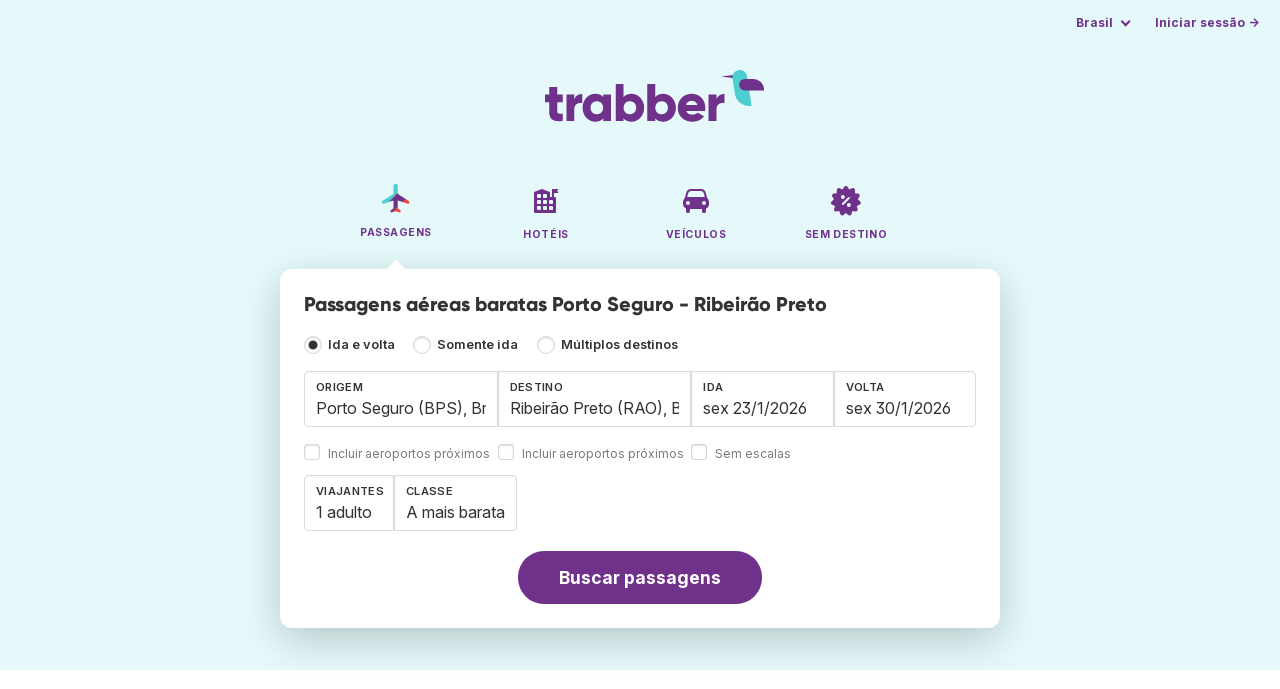

--- FILE ---
content_type: text/html;charset=utf-8
request_url: https://www.trabber.com.br/passagem-porto-seguro-ribeirao-preto-bps-rao/
body_size: 9877
content:
<!DOCTYPE html>
<html lang="pt" itemscope itemtype="https://schema.org/FAQPage">
<head>
<meta charset="utf-8">
<base href="https://www.trabber.com.br/">
<meta name="viewport" content="width=device-width,initial-scale=1">
<meta name="mobile-web-app-capable" content="yes">
<meta name="apple-mobile-web-app-capable" content="yes">
<meta name="apple-mobile-web-app-status-bar-style" content="black-translucent">
<meta name="apple-mobile-web-app-title" content="Trabber">
<meta name="robots" content="max-image-preview:large"><link rel="apple-touch-icon" sizes="180x180" href="/apple-touch-icon.png">
<link rel="icon" type="image/png" sizes="32x32" href="/favicon-32x32.png">
<link rel="icon" type="image/png" sizes="16x16" href="/favicon-16x16.png">
<link rel="manifest" href="/site.webmanifest">
<link rel="mask-icon" href="/safari-pinned-tab.svg" color="#70318b">
<meta name="msapplication-TileColor" content="#70318b">
<meta name="msapplication-config" content="/browserconfig.xml">
<meta name="theme-color" content="#70318b">
<link rel="preload" as="font" href="https://www.trabber.com.br/fonts/InterVariable.woff2" type="font/woff2" crossorigin="anonymous">
<link rel="preload" as="font" href="https://www.trabber.com.br/fonts/Gilroy-ExtraBold.woff2" type="font/woff2" crossorigin="anonymous">
<meta property="og:image" content="https://www.trabber.com.br/images/logos/social-share.png">
<meta property="og:image:width" content="1200">
<meta property="og:image:height" content="1200">
<script>
!function(){var e=!1;window.onerror=function(n,r,o,t,a){if(!e){var s={href:document.location.href,msg:n,url:r,line:o,col:t};null!=a&&(s.message=a.message,s.name=a.name,s.stack=a.stack);var i=new XMLHttpRequest;i.open("POST","/admin/javascript-report"),i.send(JSON.stringify(s)),e=!0}return!1}}();
</script>
<script>
function footerContact() {
    window.location.href="https://www.trabber.com.br/contact" + "?url=" + encodeURIComponent(window.location.href);
}
var trbq = trbq || [];
trbq.push(['globalInit']);

window.dataLayer = window.dataLayer || [];
function gtag(){dataLayer.push(arguments);}
</script>
<script async src="https://accounts.google.com/gsi/client"></script><title>Passagens aéreas baratas Porto Seguro - Ribeirão Preto - Trabber</title>
<meta name="description" content="Encontre voos baratos Porto Seguro - Ribeirão Preto e a qualquer destino utilizando o buscador de voos Trabber">
<meta name="twitter:card" content="summary">
<meta name="twitter:site" content="@Trabber">
<meta name="twitter:title" content="Passagens aéreas baratas Porto Seguro - Ribeirão Preto - Trabber">
<meta name="twitter:description" content="Encontre voos baratos Porto Seguro - Ribeirão Preto e a qualquer destino utilizando o buscador de voos Trabber">
<meta name="twitter:image" content="https://www.trabber.com.br/images/logos/tw-share.png">
<meta name="twitter:image:width" content="1024">
<meta name="twitter:image:height" content="512">
<script>
var resident_table = '<div class="field"><input class="is-checkradio is-small" type="checkbox" name="resident" id="resident" value="Y"  />' +
                     '<label class="checkbox is-size-7 has-text-grey" for="resident">Desconto para residentes</label></div';


function goHomeMulti() {
    window.location.href="https://www.trabber.com.br/multiplos-destinos/";
}


function addPikadayTwoWay() {
    addPikadayCombo('from_date','to_date','/',1,0);
}

function addPikadayOneWay() {
    addPikaday('from_date','/',1,0);
}

trbq.push(function() {
    function customOnSelect(data, keyInputId) {
        onFlightSelect(data, keyInputId, false, "https://www.trabber.com.br/");
        checkAnyDestOnSelect(data);
    }
    addLocationAutocomplete("from_city_text", "from_city_container", "from_city", "https://www.trabber.com.br/ajax/location_autocomplete?ocf=true", {onSelect: customOnSelect});
    addLocationAutocomplete("to_city_text", "to_city_container", "to_city", "https://www.trabber.com.br/ajax/location_autocomplete", {onSelect: customOnSelect, showAny: 1, anyLine1: "Qualquer destino", anyLine2: "Look for deals to any place"});
    addTravellersDropdownFlight('ages', 'passengers_text','n_adults','n_children','adulto','adultos','criança','crianças',9);

    document.getElementById("js_support").value = 'Y';



    onewaycheckbox();


    getComparisonOptions("https://www.trabber.com.br/");


    flightFormFocus();

});

</script>
<script type="application/ld+json">
{
"@context":"https://schema.org",
"@type":"WebSite",
"name":"Trabber",
"url": "https://www.trabber.com.br/"
}
</script>
<script type="application/ld+json">
{
"@context":"https://schema.org",
"@type":"Organization",
"name":"Trabber",
"url":"https://www.trabber.com.br/",

"logo":"https://www.trabber.com.br/images/logo-trabber.svg"
}
</script>
<script>
function showWanning() {
    document.getElementById("wanningmsg").innerHTML = "<b>O navegador bloqueou as janelas de comparação</b><br>Revise as opções do seu navegador para permitir janelas pop up.<br>";
    document.getElementById("wanning").style.display = "block";
}
</script>
<script>
gtag('js', new Date());
function rP(i,n){var t,r=i.split("?")[0],e=[],l=-1!==i.indexOf("?")?i.split("?")[1]:"";if(""!==l){var s=l.indexOf("#");-1!==s&&(l=l.substring(0,s));for(var f=(e=l.split("&")).length-1;f>=0;f-=1)t=e[f].split("=")[0],n.indexOf(t)>=0&&e.splice(f,1);e.length&&(r=r+"?"+e.join("&"))}return r}
var ga4ecb = function (en) {

};

var ga4cfg = {

    send_page_view: false
};
var ga4up = {};
gtag('set','page_location',rP(document.location.href,['id','ead','ttclickid']));

ga4up['app'] = 'false';

ga4up['device_cat'] = 'laptop-16';
gtag('set','user_properties',ga4up);

gtag('config', 'G-S9X7647GGX', ga4cfg);
gtag('event', 'page_view', {
    'event_callback': function() {
        ga4ecb('page_view');
    }
});

gtag('config', 'AW-1062050928');
</script>


<script>
gtag('event','view_item_list',{
'send_to':'AW-1062050928',
'product':'flight',
'route':'BPSRAO',
'items':[{
'google_business_vertical':'flights',
'origin':'BPS',
'destination':'RAO'
}]
});
</script>
<link rel="stylesheet" href="https://www.trabber.com.br/css/style.min.css?7a00516ce281656093e26d6a4fad4ecd.cache.css">
<meta name="keywords" content="buscador de voos, voos baratas, comparador, metabuscador, viagens">
<meta property="twitter:account_id" content="4503599629823226">
<meta name="facebook-domain-verification" content="p50hmsofx3vvw9043nuzbgcg58vzt5">
<link rel="canonical" href="https://www.trabber.com.br/passagem-porto-seguro-ribeirao-preto-bps-rao/">
<link rel="alternate" hreflang="ca" href="https://www.trabber.cat/vols-porto-seguro-ribeirao-preto-bps-rao/">
<link rel="alternate" hreflang="ca-es" href="https://www.trabber.cat/vols-porto-seguro-ribeirao-preto-bps-rao/">
<link rel="alternate" hreflang="de" href="https://www.trabber.de/flug-porto-seguro-ribeirao-preto-bps-rao/">
<link rel="alternate" hreflang="de-at" href="https://www.trabber.at/flug-porto-seguro-ribeirao-preto-bps-rao/">
<link rel="alternate" hreflang="de-ch" href="https://www.trabber.ch/flug-porto-seguro-ribeirao-preto-bps-rao/">
<link rel="alternate" hreflang="de-de" href="https://www.trabber.de/flug-porto-seguro-ribeirao-preto-bps-rao/">
<link rel="alternate" hreflang="en" href="https://www.trabber.us/flights-porto-seguro-ribeirao-preto-bps-rao/">
<link rel="alternate" hreflang="en-au" href="https://www.trabber.com.au/flights-porto-seguro-ribeirao-preto-bps-rao/">
<link rel="alternate" hreflang="en-ca" href="https://www.trabber.ca/flights-porto-seguro-ribeirao-preto-bps-rao/">
<link rel="alternate" hreflang="en-de" href="https://www.trabber.de/en/flights-porto-seguro-ribeirao-preto-bps-rao/">
<link rel="alternate" hreflang="en-es" href="https://www.trabber.es/en/flights-porto-seguro-ribeirao-preto-bps-rao/">
<link rel="alternate" hreflang="en-gb" href="https://www.trabber.co.uk/flights-porto-seguro-ribeirao-preto-bps-rao/">
<link rel="alternate" hreflang="en-ie" href="https://www.trabber.ie/flights-porto-seguro-ribeirao-preto-bps-rao/">
<link rel="alternate" hreflang="en-in" href="https://www.trabber.in/flights-porto-seguro-ribeirao-preto-bps-rao/">
<link rel="alternate" hreflang="en-nz" href="https://www.trabber.co.nz/flights-porto-seguro-ribeirao-preto-bps-rao/">
<link rel="alternate" hreflang="en-us" href="https://www.trabber.us/flights-porto-seguro-ribeirao-preto-bps-rao/">
<link rel="alternate" hreflang="en-za" href="https://www.trabber.co.za/flights-porto-seguro-ribeirao-preto-bps-rao/">
<link rel="alternate" hreflang="es" href="https://www.trabber.es/vuelos-porto-seguro-ribeirao-preto-bps-rao/">
<link rel="alternate" hreflang="es-ar" href="https://www.trabber.com.ar/vuelos-porto-seguro-ribeirao-preto-bps-rao/">
<link rel="alternate" hreflang="es-cl" href="https://www.trabber.cl/vuelos-porto-seguro-ribeirao-preto-bps-rao/">
<link rel="alternate" hreflang="es-co" href="https://www.trabber.co/vuelos-porto-seguro-ribeirao-preto-bps-rao/">
<link rel="alternate" hreflang="es-cr" href="https://www.trabber.co.cr/vuelos-porto-seguro-ribeirao-preto-bps-rao/">
<link rel="alternate" hreflang="es-ec" href="https://www.trabber.ec/vuelos-porto-seguro-ribeirao-preto-bps-rao/">
<link rel="alternate" hreflang="es-es" href="https://www.trabber.es/vuelos-porto-seguro-ribeirao-preto-bps-rao/">
<link rel="alternate" hreflang="es-gt" href="https://www.trabber.gt/vuelos-porto-seguro-ribeirao-preto-bps-rao/">
<link rel="alternate" hreflang="es-mx" href="https://www.trabber.mx/vuelos-porto-seguro-ribeirao-preto-bps-rao/">
<link rel="alternate" hreflang="es-pa" href="https://www.trabber.com.pa/vuelos-porto-seguro-ribeirao-preto-bps-rao/">
<link rel="alternate" hreflang="es-pe" href="https://www.trabber.pe/vuelos-porto-seguro-ribeirao-preto-bps-rao/">
<link rel="alternate" hreflang="es-us" href="https://www.trabber.us/es/vuelos-porto-seguro-ribeirao-preto-bps-rao/">
<link rel="alternate" hreflang="es-ve" href="https://www.trabber.com.ve/vuelos-porto-seguro-ribeirao-preto-bps-rao/">
<link rel="alternate" hreflang="fr" href="https://www.trabber.fr/vol-porto-seguro-ribeirao-preto-bps-rao/">
<link rel="alternate" hreflang="fr-ca" href="https://www.trabber.ca/fr/vol-porto-seguro-ribeirao-preto-bps-rao/">
<link rel="alternate" hreflang="fr-ch" href="https://www.trabber.ch/fr/vol-porto-seguro-ribeirao-preto-bps-rao/">
<link rel="alternate" hreflang="fr-fr" href="https://www.trabber.fr/vol-porto-seguro-ribeirao-preto-bps-rao/">
<link rel="alternate" hreflang="it" href="https://www.trabber.it/voli-porto-seguro-ribeirao-preto-bps-rao/">
<link rel="alternate" hreflang="it-ch" href="https://www.trabber.ch/it/voli-porto-seguro-ribeirao-preto-bps-rao/">
<link rel="alternate" hreflang="it-it" href="https://www.trabber.it/voli-porto-seguro-ribeirao-preto-bps-rao/">
<link rel="alternate" hreflang="pt" href="https://www.trabber.com.br/passagem-porto-seguro-ribeirao-preto-bps-rao/">
<link rel="alternate" hreflang="pt-br" href="https://www.trabber.com.br/passagem-porto-seguro-ribeirao-preto-bps-rao/">
<link rel="alternate" hreflang="pt-pt" href="https://www.trabber.pt/passagem-porto-seguro-ribeirao-preto-bps-rao/">

<link rel="prefetch" href="https://www.trabber.com.br/images/icons/dot-loader.svg">
<script async src="https://www.trabber.com.br/javascript/z/new-pt.js?26371a600c7276dc282a22f6c3cb0677.cache.js"></script>
<script async src="https://www.googletagmanager.com/gtag/js?id=AW-1062050928"></script>
</head>
<body class="home">

<!-- bran -->

<div class="background-image-container background-plane"></div>

<section class="masthead">

    <div class="bar">
        <div class="bar-left">
        </div>
        <div class="bar-right">
            <script>
    
    // if (('serviceWorker' in navigator) && ('PushManager' in window)) {
    if (('serviceWorker' in navigator)) {
        window.addEventListener('load', function() {
            navigator.serviceWorker.register('https://www.trabber.com.br/service-worker.js');
        });
    }

    if (('serviceWorker' in navigator) && ('PushManager' in window) && ('ready' in window.navigator.serviceWorker)) {
        window.navigator.serviceWorker.ready
            .then(function(reg) {
                if (!('pushManager' in reg)) {
                    return;
                }
                reg.pushManager.getSubscription()
                    .then(function(subscription) {
                        trbq.push(['getSubscriptions','https://www.trabber.com.br/',JSON.stringify(subscription)]);
                    });
            });
    }
</script>

<div id="alerts" class="bar-item" style="display:none;">
    <div class="dropdown">
        <div>
            <button class="button is-small is-text" aria-haspopup="false" onclick="location.href='https://www.trabber.com.br/alerts/'">
                <span>Alerts (<span id="alertsNum"></span>)</span>
            </button>
        </div>
    </div>
</div>

<div class="bar-item">
    <div class="dropdown dropdown-autoclose">
        <div class="dropdown-trigger">
            <button class="button is-small is-text" aria-haspopup="true" aria-controls="country-menu">
                <span>Brasil</span>
            </button>
        </div>
        <div class="dropdown-menu is-multi-column" role="menu" id="country-menu">
            <div class="dropdown-content">
                <a class="dropdown-item" href="https://www.trabber.com.ar/vuelos-porto-seguro-ribeirao-preto-bps-rao/"><span class="flags flag-ar"> </span> Argentina</a><a class="dropdown-item" href="https://www.trabber.com.au/flights-porto-seguro-ribeirao-preto-bps-rao/"><span class="flags flag-au"> </span> Australia</a><a class="dropdown-item" href="https://www.trabber.com.br/passagem-porto-seguro-ribeirao-preto-bps-rao/"><span class="flags flag-br"> </span> Brasil</a><a class="dropdown-item" href="https://www.trabber.ca/flights-porto-seguro-ribeirao-preto-bps-rao/"><span class="flags flag-ca"> </span> Canada (en)</a><a class="dropdown-item" href="https://www.trabber.ca/fr/vol-porto-seguro-ribeirao-preto-bps-rao/"><span class="flags flag-ca"> </span> Canada (fr)</a><a class="dropdown-item" href="https://www.trabber.cl/vuelos-porto-seguro-ribeirao-preto-bps-rao/"><span class="flags flag-cl"> </span> Chile</a><a class="dropdown-item" href="https://www.trabber.co/vuelos-porto-seguro-ribeirao-preto-bps-rao/"><span class="flags flag-co"> </span> Colombia</a><a class="dropdown-item" href="https://www.trabber.co.cr/vuelos-porto-seguro-ribeirao-preto-bps-rao/"><span class="flags flag-cr"> </span> Costa Rica</a><a class="dropdown-item" href="https://www.trabber.de/flug-porto-seguro-ribeirao-preto-bps-rao/"><span class="flags flag-de"> </span> Deutschland (de)</a><a class="dropdown-item" href="https://www.trabber.de/en/flights-porto-seguro-ribeirao-preto-bps-rao/"><span class="flags flag-de"> </span> Germany (en)</a><a class="dropdown-item" href="https://www.trabber.ec/vuelos-porto-seguro-ribeirao-preto-bps-rao/"><span class="flags flag-ec"> </span> Ecuador</a><a class="dropdown-item" href="https://www.trabber.es/vuelos-porto-seguro-ribeirao-preto-bps-rao/"><span class="flags flag-es"> </span> España (es)</a><a class="dropdown-item" href="https://www.trabber.cat/vols-porto-seguro-ribeirao-preto-bps-rao/"><span class="flags flag-es"> </span> Espanya (ca)</a><a class="dropdown-item" href="https://www.trabber.es/en/flights-porto-seguro-ribeirao-preto-bps-rao/"><span class="flags flag-es"> </span> Spain (en)</a><a class="dropdown-item" href="https://www.trabber.fr/vol-porto-seguro-ribeirao-preto-bps-rao/"><span class="flags flag-fr"> </span> France</a><a class="dropdown-item" href="https://www.trabber.gt/vuelos-porto-seguro-ribeirao-preto-bps-rao/"><span class="flags flag-gt"> </span> Guatemala</a><a class="dropdown-item" href="https://www.trabber.in/flights-porto-seguro-ribeirao-preto-bps-rao/"><span class="flags flag-in"> </span> India</a><a class="dropdown-item" href="https://www.trabber.ie/flights-porto-seguro-ribeirao-preto-bps-rao/"><span class="flags flag-ie"> </span> Ireland</a><a class="dropdown-item" href="https://www.trabber.it/voli-porto-seguro-ribeirao-preto-bps-rao/"><span class="flags flag-it"> </span> Italia</a><a class="dropdown-item" href="https://www.trabber.mx/vuelos-porto-seguro-ribeirao-preto-bps-rao/"><span class="flags flag-mx"> </span> México</a><a class="dropdown-item" href="https://www.trabber.co.nz/flights-porto-seguro-ribeirao-preto-bps-rao/"><span class="flags flag-nz"> </span> New Zealand</a><a class="dropdown-item" href="https://www.trabber.at/flug-porto-seguro-ribeirao-preto-bps-rao/"><span class="flags flag-at"> </span> Österreich</a><a class="dropdown-item" href="https://www.trabber.com.pa/vuelos-porto-seguro-ribeirao-preto-bps-rao/"><span class="flags flag-pa"> </span> Panamá</a><a class="dropdown-item" href="https://www.trabber.pe/vuelos-porto-seguro-ribeirao-preto-bps-rao/"><span class="flags flag-pe"> </span> Perú</a><a class="dropdown-item" href="https://www.trabber.pt/passagem-porto-seguro-ribeirao-preto-bps-rao/"><span class="flags flag-pt"> </span> Portugal</a><a class="dropdown-item" href="https://www.trabber.ch/flug-porto-seguro-ribeirao-preto-bps-rao/"><span class="flags flag-ch"> </span> Schweiz (de)</a><a class="dropdown-item" href="https://www.trabber.ch/fr/vol-porto-seguro-ribeirao-preto-bps-rao/"><span class="flags flag-ch"> </span> Suisse (fr)</a><a class="dropdown-item" href="https://www.trabber.ch/it/voli-porto-seguro-ribeirao-preto-bps-rao/"><span class="flags flag-ch"> </span> Svizzera (it)</a><a class="dropdown-item" href="https://www.trabber.co.za/flights-porto-seguro-ribeirao-preto-bps-rao/"><span class="flags flag-za"> </span> South Africa</a><a class="dropdown-item" href="https://www.trabber.co.uk/flights-porto-seguro-ribeirao-preto-bps-rao/"><span class="flags flag-uk"> </span> United Kingdom</a><a class="dropdown-item" href="https://www.trabber.us/flights-porto-seguro-ribeirao-preto-bps-rao/"><span class="flags flag-us"> </span> United States (en)</a><a class="dropdown-item" href="https://www.trabber.us/es/vuelos-porto-seguro-ribeirao-preto-bps-rao/"><span class="flags flag-us"> </span> Estados Unidos (es)</a><a class="dropdown-item" href="https://www.trabber.com.ve/vuelos-porto-seguro-ribeirao-preto-bps-rao/"><span class="flags flag-ve"> </span> Venezuela</a></div>
        </div>
    </div>
</div>

<div class="bar-item">
    <a class="button is-small is-text has-text-primary login-link" href="https://www.trabber.com.br/login">Iniciar sessão &rarr;</a> <div id="g_id_onload"
data-use_fedcm_for_prompt="true"
data-client_id="305488027803-cpmlh62ipriuh4n5qjfld6hoacci16j3.apps.googleusercontent.com"
data-login_uri="https://www.trabber.com.br/account/gsi-return"
data-auto_select="true"
data-prompt_parent_id="g_id_onload"
style="position: fixed; top: 35px; right: 10px; z-index: 1001;">
</div>
</div>

</div>
    </div>

    <div class="container is-fluid">
        <div class="columns is-centered">
            <div class="column is-full">

                <div class="has-text-centered">
<div class="logo">
                        <a href="https://www.trabber.com.br/"><img src="https://www.trabber.com.br/images/logo-trabber.svg" width="220" height="52" alt="Trabber Brasil"></a>
                    </div>
<div class="tabs is-main-nav is-centered">
                        <ul id="main-nav"><li class="is-active"><a  href="https://www.trabber.com.br/"><img class="marginb-on" width="32" height="32" src="https://www.trabber.com.br/images/icons/flights.svg" alt="Passagens"> <strong class="no-text">Passagens</strong></a></li> <li><a  href="https://www.trabber.com.br/hoteis/"><img class="marginb-on" width="32" height="32" src="https://www.trabber.com.br/images/icons/hotels-off.svg" alt="Hotéis"> <strong class="no-text">Hotéis</strong></a></li> <li><a  href="https://www.trabber.com.br/carros/"><img class="marginb-on" width="32" height="32" src="https://www.trabber.com.br/images/icons/cars-off.svg" alt="Veículos"> <strong class="no-text">Veículos</strong></a></li> <li><a  href="https://www.trabber.com.br/ofertas/"><img class="marginb-on" width="32" height="32" src="https://www.trabber.com.br/images/icons/offers-off.svg" alt="Sem destino"> <strong class="no-text">Sem destino</strong></a></li> </ul></div>
                </div>

                <div class="box is-paddingless has-large-border-radius">


                    <h1 class="px-5 pt-5 title is-size-5">
    Passagens aéreas baratas Porto Seguro - Ribeirão Preto</h1>

<form id="search-form" class="px-5 pt-4 pb-5 form-flights" action="https://www.trabber.com.br/search-start" method="post" onsubmit="return typeof validateForm !== 'function' || validateForm(1);" onclick="trbq.push(['searchformclick']);" onmouseup="trbq.push(['searchformclick']);">
    <fieldset>

        <input id="searchId" name="searchId" type="hidden" value="">
        <input id="js_support" name="js_support" type="hidden" value="N">

        <div class="field trip-type mb-4">
            <div class="control has-text-weight-semibold">

                <input class="is-checkradio is-small" value="0" id="flight_type_two_ways" name="is_one_way" type="radio" onclick="trbq.push(['onewaycheckbox']);" checked> <label for="flight_type_two_ways">Ida e volta</label>

                <input class="is-checkradio is-small" value="1" id="flight_type_one_ways" name="is_one_way" type="radio" onclick="trbq.push(['onewaycheckbox']);" > <label for="flight_type_one_ways">Somente ida</label>

                <input class="is-checkradio is-small" value="2" id="flight_type_multi" name="is_one_way" type="radio" onclick="goHomeMulti()"> <label for="flight_type_multi">Múltiplos destinos</label>
                </div>
        </div>

<div class="fancy-fields is-grouped">
                    <div class="field">
                        <label id="from_city_label" class="label" for="from_city_text">Origem</label>
                        <div class="control mb-3">
                            <input class="input" id="from_city_text" name="from_city_text" type="text" value="Porto Seguro (BPS), Brasil" title="Porto Seguro (BPS), Brasil" autocomplete="off" placeholder="Cidade ou aeroporto">
                            <div id="from_city_container"></div>
                        </div>
                        <span class="">
                            <input class="is-checkradio is-small" type="checkbox" name="nearby_airport_orig" id="nearby_airport_orig" tabindex="-1" value="Y" >
                            <label class="checkbox is-size-7 has-text-grey" for="nearby_airport_orig">Incluir aeroportos próximos</label>
                        </span>
                        <input id="from_city" name="from_city" type="hidden" value="BPS">
                        <input id="from_city_country" name="from_city_country" type="hidden" value="br">
                        <input id="from_city_resident" name="from_city_resident" type="hidden" value="0">
                    </div>
                    <div class="field">
                        <label id="to_city_label" class="label" for="to_city_text">Destino</label>
                        <div class="control mb-3">
                            <input class="input" id="to_city_text" name="to_city_text" type="text" value="Ribeirão Preto (RAO), Brasil" title="Ribeirão Preto (RAO), Brasil" autocomplete="off" placeholder="Cidade ou aeroporto">
                            <div id="to_city_container"></div>
                        </div>
                        <span class="">
                            <input class="is-checkradio is-small" type="checkbox" name="nearby_airport_dest" id="nearby_airport_dest" tabindex="-1" value="Y" >
                            <label for="nearby_airport_dest" class="checkbox is-size-7 has-text-grey">Incluir aeroportos próximos</label>
                        </span>
                        <input id="to_city" name="to_city" type="hidden" value="RAO">
                        <input id="to_city_country" name="to_city_country" type="hidden" value="br">
                        <input id="to_city_resident" name="to_city_resident" type="hidden" value="0">

                        </div>

<div>
                        <div class="fancy-fields is-grouped">
                            <div class="field mb-0 has-width-short">
                                <label class="label" for="from_date" id="from_date_label">Ida</label>
                                <div class="control mb-3">
                                    <input class="input squareleft" type="text" autocomplete="off" name="from_date" id="from_date" maxlength="14" size="14" value="23/01/2026">
                                </div>
                            </div>
                            <div class="field has-width-short">
                                <label class="label" for="to_date" id="to_date_label">Volta</label>
                                <div class="control mb-3">
                                    <input class="input" type="text" autocomplete="off" name="to_date" id="to_date" maxlength="14" size="14" value="30/01/2026">
                                </div>
                                </div>
                        </div>
                        <div class="field ml-0 mb-2">
                            <div class="control">
                                <input class="is-checkradio is-small" type="checkbox" name="direct_flight" id="direct_flight" value="Y" >
                                <label class="checkbox is-size-7 has-text-grey" for="direct_flight">Sem escalas</label>
                            </div>
                        </div>
                    </div>
                </div>

<div class="fancy-fields is-grouped-multiline">
                    <div class="fancy-fields is-grouped">

                        <div class="field">
                            <div class="dropdown passengers dropdown-autoclose">
                                <label class="dropdown-trigger label" for="passengers_text">Viajantes</label>
                                <div class="dropdown-trigger control">
                                    <button type="button" class="input without-shadow without-arrow" id="passengers_text" name="passengers_text"></button>
                                </div>
                                <div class="dropdown-menu dropdown-travellers" role="menu">
                                    <div class="dropdown-content px-4 py-4">
                                        <a class="delete dropdown-trigger" style="position:absolute; right:9px;" title="fechar"></a>
                                        <p>
                                        <span class="amount"><button type="button" id="n_adults_less">⊖</button>
<input id="n_adults" name="n_adults" type="text" tabindex="-1" value="1" readonly>
                                            <button type="button" id="n_adults_more">⊕</button></span>
                                            <label for="n_adults"><strong><span id="n_adults_lbl">adultos</span></strong></label>
                                        </p>
                                        <p>
                                        <span class="amount"><button type="button" id="n_children_less">⊖</button>
                                            <input id="n_children" name="n_children" type="text" tabindex="-1" value="0" readonly>
                                            <button type="button" id="n_children_more">⊕</button></span>
                                            <label for="n_children"><strong><span id="n_children_lbl">crianças</span> <small>(0-17)</small></strong></label>
                                        </p>
                                        <p>
                                        <div class="children" id="ages" style="display:none;">
    <div class="is-vcentered" id="ages_1" style="display:none;">
        <div class="is-7" style="flex:auto;align-self:center;">
            <strong>Idade criança&nbsp;1</strong>
        </div>
        <div class="mb-1">
            <div class="select is-small">
                <select name="ages_1">
                    <option value="0">0</option>
                        <option value="1">1</option>
                        <option value="2">2</option>
                        <option value="3">3</option>
                        <option value="4">4</option>
                        <option value="5">5</option>
                        <option value="6">6</option>
                        <option value="7">7</option>
                        <option value="8">8</option>
                        <option value="9">9</option>
                        <option value="10">10</option>
                        <option value="11">11</option>
                        <option value="12">12</option>
                        <option value="13">13</option>
                        <option value="14">14</option>
                        <option value="15">15</option>
                        <option value="16">16</option>
                        <option value="17">17</option>
                        </select>
            </div>
        </div>
    </div>
    <div class="is-vcentered" id="ages_2" style="display:none;">
        <div class="is-7" style="flex:auto;align-self:center;">
            <strong>Idade criança&nbsp;2</strong>
        </div>
        <div class="mb-1">
            <div class="select is-small">
                <select name="ages_2">
                    <option value="0">0</option>
                        <option value="1">1</option>
                        <option value="2">2</option>
                        <option value="3">3</option>
                        <option value="4">4</option>
                        <option value="5">5</option>
                        <option value="6">6</option>
                        <option value="7">7</option>
                        <option value="8">8</option>
                        <option value="9">9</option>
                        <option value="10">10</option>
                        <option value="11">11</option>
                        <option value="12">12</option>
                        <option value="13">13</option>
                        <option value="14">14</option>
                        <option value="15">15</option>
                        <option value="16">16</option>
                        <option value="17">17</option>
                        </select>
            </div>
        </div>
    </div>
    <div class="is-vcentered" id="ages_3" style="display:none;">
        <div class="is-7" style="flex:auto;align-self:center;">
            <strong>Idade criança&nbsp;3</strong>
        </div>
        <div class="mb-1">
            <div class="select is-small">
                <select name="ages_3">
                    <option value="0">0</option>
                        <option value="1">1</option>
                        <option value="2">2</option>
                        <option value="3">3</option>
                        <option value="4">4</option>
                        <option value="5">5</option>
                        <option value="6">6</option>
                        <option value="7">7</option>
                        <option value="8">8</option>
                        <option value="9">9</option>
                        <option value="10">10</option>
                        <option value="11">11</option>
                        <option value="12">12</option>
                        <option value="13">13</option>
                        <option value="14">14</option>
                        <option value="15">15</option>
                        <option value="16">16</option>
                        <option value="17">17</option>
                        </select>
            </div>
        </div>
    </div>
    <div class="is-vcentered" id="ages_4" style="display:none;">
        <div class="is-7" style="flex:auto;align-self:center;">
            <strong>Idade criança&nbsp;4</strong>
        </div>
        <div class="mb-1">
            <div class="select is-small">
                <select name="ages_4">
                    <option value="0">0</option>
                        <option value="1">1</option>
                        <option value="2">2</option>
                        <option value="3">3</option>
                        <option value="4">4</option>
                        <option value="5">5</option>
                        <option value="6">6</option>
                        <option value="7">7</option>
                        <option value="8">8</option>
                        <option value="9">9</option>
                        <option value="10">10</option>
                        <option value="11">11</option>
                        <option value="12">12</option>
                        <option value="13">13</option>
                        <option value="14">14</option>
                        <option value="15">15</option>
                        <option value="16">16</option>
                        <option value="17">17</option>
                        </select>
            </div>
        </div>
    </div>
    <div class="is-vcentered" id="ages_5" style="display:none;">
        <div class="is-7" style="flex:auto;align-self:center;">
            <strong>Idade criança&nbsp;5</strong>
        </div>
        <div class="mb-1">
            <div class="select is-small">
                <select name="ages_5">
                    <option value="0">0</option>
                        <option value="1">1</option>
                        <option value="2">2</option>
                        <option value="3">3</option>
                        <option value="4">4</option>
                        <option value="5">5</option>
                        <option value="6">6</option>
                        <option value="7">7</option>
                        <option value="8">8</option>
                        <option value="9">9</option>
                        <option value="10">10</option>
                        <option value="11">11</option>
                        <option value="12">12</option>
                        <option value="13">13</option>
                        <option value="14">14</option>
                        <option value="15">15</option>
                        <option value="16">16</option>
                        <option value="17">17</option>
                        </select>
            </div>
        </div>
    </div>
    <div class="is-vcentered" id="ages_6" style="display:none;">
        <div class="is-7" style="flex:auto;align-self:center;">
            <strong>Idade criança&nbsp;6</strong>
        </div>
        <div class="mb-1">
            <div class="select is-small">
                <select name="ages_6">
                    <option value="0">0</option>
                        <option value="1">1</option>
                        <option value="2">2</option>
                        <option value="3">3</option>
                        <option value="4">4</option>
                        <option value="5">5</option>
                        <option value="6">6</option>
                        <option value="7">7</option>
                        <option value="8">8</option>
                        <option value="9">9</option>
                        <option value="10">10</option>
                        <option value="11">11</option>
                        <option value="12">12</option>
                        <option value="13">13</option>
                        <option value="14">14</option>
                        <option value="15">15</option>
                        <option value="16">16</option>
                        <option value="17">17</option>
                        </select>
            </div>
        </div>
    </div>
    <div class="is-vcentered" id="ages_7" style="display:none;">
        <div class="is-7" style="flex:auto;align-self:center;">
            <strong>Idade criança&nbsp;7</strong>
        </div>
        <div class="mb-1">
            <div class="select is-small">
                <select name="ages_7">
                    <option value="0">0</option>
                        <option value="1">1</option>
                        <option value="2">2</option>
                        <option value="3">3</option>
                        <option value="4">4</option>
                        <option value="5">5</option>
                        <option value="6">6</option>
                        <option value="7">7</option>
                        <option value="8">8</option>
                        <option value="9">9</option>
                        <option value="10">10</option>
                        <option value="11">11</option>
                        <option value="12">12</option>
                        <option value="13">13</option>
                        <option value="14">14</option>
                        <option value="15">15</option>
                        <option value="16">16</option>
                        <option value="17">17</option>
                        </select>
            </div>
        </div>
    </div>
    <div class="is-vcentered" id="ages_8" style="display:none;">
        <div class="is-7" style="flex:auto;align-self:center;">
            <strong>Idade criança&nbsp;8</strong>
        </div>
        <div class="mb-1">
            <div class="select is-small">
                <select name="ages_8">
                    <option value="0">0</option>
                        <option value="1">1</option>
                        <option value="2">2</option>
                        <option value="3">3</option>
                        <option value="4">4</option>
                        <option value="5">5</option>
                        <option value="6">6</option>
                        <option value="7">7</option>
                        <option value="8">8</option>
                        <option value="9">9</option>
                        <option value="10">10</option>
                        <option value="11">11</option>
                        <option value="12">12</option>
                        <option value="13">13</option>
                        <option value="14">14</option>
                        <option value="15">15</option>
                        <option value="16">16</option>
                        <option value="17">17</option>
                        </select>
            </div>
        </div>
    </div>
    <div class="is-vcentered" id="ages_9" style="display:none;">
        <div class="is-7" style="flex:auto;align-self:center;">
            <strong>Idade criança&nbsp;9</strong>
        </div>
        <div class="mb-1">
            <div class="select is-small">
                <select name="ages_9">
                    <option value="0">0</option>
                        <option value="1">1</option>
                        <option value="2">2</option>
                        <option value="3">3</option>
                        <option value="4">4</option>
                        <option value="5">5</option>
                        <option value="6">6</option>
                        <option value="7">7</option>
                        <option value="8">8</option>
                        <option value="9">9</option>
                        <option value="10">10</option>
                        <option value="11">11</option>
                        <option value="12">12</option>
                        <option value="13">13</option>
                        <option value="14">14</option>
                        <option value="15">15</option>
                        <option value="16">16</option>
                        <option value="17">17</option>
                        </select>
            </div>
        </div>
    </div>
    </div>
</div>
                                </div>
                            </div>
                        </div>
                        <div class="field">
                            <label class="label" for="flight_class">Classe</label>
                            <div class="control">
                                <select class="input force-border squareleft" id="flight_class" name="flight_class" onchange="trbq.push(['getComparisonOptions','https://www.trabber.com.br/'])"><option value="E" selected="selected">A mais barata</option><option value="P">Turista plus</option><option value="B">Business</option><option value="F">Primeira</option></select>
                                </div>
                        </div>
                    </div>

                    <div id="resident_block" class="mb-2"> </div>

                </div>
<div class="has-text-centered">
                <button id="submit_button" class="button is-primary is-large is-rounded has-text-weight-bold" type="submit" name="B1">Buscar passagens</button>
            </div>

<div id="compareTR" style="display:none;" class="mt-2">
            <span class="is-size-7"><strong>Comparar com</strong> <span class="has-text-grey">(em outra janela)</span></span>
            <div class="field" id="compares">
            </div>
        </div>
        </fieldset>
</form><div id="wanning" style="display:none">
    <div style="position:absolute; left:0; top:0; width:100%; height:100%; z-index:1000; background-color: grey; opacity: 0.5; text-align:left;"></div>
    <div style="position:absolute; top:10px; left:10px; z-index:1100;width:400px;background-color:#ffffe1; margin-top: 10px; margin-left:10px; padding:15px; text-align: left;border: 1px solid black; color:black;">
        <span id="wanningmsg"></span>
        <input type="button" id="continue" name="continue" value="Continuar busca" onclick="trbq.push(['continueSearch', '%d/%m/%Y'])" style="margin-top:10px;">
    </div>
</div>

</div>


            </div>
        </div>

    </div>
</section>



<section class="section">
        <div class="container is-narrow">

            <nav class="breadcrumb has-arrow-separator" aria-label="breadcrumbs" itemscope itemtype="https://schema.org/BreadcrumbList"><ul><li itemprop="itemListElement" itemscope itemtype="https://schema.org/ListItem"><a href="https://www.trabber.com.br/" itemprop="item"><span itemprop="name">Passagens</span></a><meta itemprop="position" content="1"></li><li itemprop="itemListElement" itemscope itemtype="https://schema.org/ListItem"><a href="https://www.trabber.com.br/passagem-para-brasil-br/" itemprop="item"><span itemprop="name">Voos a Brasil</span></a><meta itemprop="position" content="2"></li><li itemprop="itemListElement" itemscope itemtype="https://schema.org/ListItem"><a href="https://www.trabber.com.br/passagem-para-ribeirao-preto-rao/" itemprop="item"><span itemprop="name">Voos a Ribeirão Preto</span></a><meta itemprop="position" content="3"></li><li class="is-active" itemprop="itemListElement" itemscope itemtype="https://schema.org/ListItem"><a href="https://www.trabber.com.br/passagem-porto-seguro-ribeirao-preto-bps-rao/" itemprop="item" aria-current="page"><span itemprop="name">Passagens Porto Seguro - Ribeirão Preto</span></a><meta itemprop="position" content="4"></li></ul></nav><div class="columns mb-3">

                <div class="column is-9 mb-6">

                    <h2 class="is-size-2 mb-2">Compare voos Porto Seguro - Ribeirão Preto e reserve onde preferir</h2>
                    <p class="is-size-5 mb-6">Encontre voos Porto Seguro - Ribeirão Preto no Trabber. Pesquisamos todos os voos de companhias aéreas de baixo custo, linhas aéreas tradicionais e agências de viagens para encontrar o voo mais barato na rota Porto Seguro - Ribeirão Preto.</p>
                    <h2 class="is-size-4 mb-4 mt-6">Information about the route Porto Seguro - Ribeirão Preto</h2>
<div class="is-flex is-flex-direction-row is-flex-wrap-wrap is-size-5 is-align-content-stretch" style="white-space:nowrap;">
<div class="is-flex is-flex-direction-column mr-3 is-size-6 is-flex-grow-1 info-widget">
<span class="has-text-weight-bold">Preço médio</span>
<span>R$ 2.554</span>
</div>
<div class="is-flex is-flex-direction-column mr-3 is-size-6 is-flex-grow-1 info-widget">
<span class="has-text-weight-bold">Duration</span>
<span>1 hora e 50 minutos</span>
</div>
<div class="is-flex is-flex-direction-column mr-3 is-size-6 is-flex-grow-1 info-widget">
<span class="has-text-weight-bold">Best getaway</span>
<span><strong>ida</strong>: sexta-feira, <strong>volta</strong>: segunda-feira</span>
</div>
<div class="is-flex is-flex-direction-column mr-3 is-size-6 is-flex-grow-1 info-widget">
<span class="has-text-weight-bold">Distance</span>
<span>1060 km</span>
</div>
<div class="is-flex is-flex-direction-column mr-3 is-size-6 is-flex-grow-1 info-widget">
<span class="has-text-weight-bold">Best time to buy</span>
<span>10&nbsp;days in advance</span>
</div>
</div>
<h2 class="is-size-4 mb-4 mt-6" id="ranking">Ranking de companhias aéreas mais baratas na rota Porto Seguro - Ribeirão Preto</h2>

                    <table class="standard-table table is-scrollable mb-3">
                        <thead>
                        <tr>
                            <th>Código</th>
                            <th>Companhia aérea</th>
                            <th style="text-align:right">% das pesquisas</th>
                            <th style="text-align:right">% a mais barata</th>
                        </tr>
                        </thead>
                        <tbody>

                        <tr>
                            <td>LA</td>
                            <td><a href="https://www.trabber.com.br/linhas-aereas/latam-airlines-la/">LATAM Airlines</a></td>
                            <td style="text-align:right">88.3</td>
                            <td style="text-align:right">74.0</td>
                        </tr>
                        <tr>
                            <td>G3</td>
                            <td><a href="https://www.trabber.com.br/linhas-aereas/gol-g3/">Gol</a></td>
                            <td style="text-align:right">56.4</td>
                            <td style="text-align:right">25.6</td>
                        </tr>
                        <tr>
                            <td>AD</td>
                            <td><a href="https://www.trabber.com.br/linhas-aereas/azul-ad/">Azul</a></td>
                            <td style="text-align:right">99.6</td>
                            <td style="text-align:right">20.3</td>
                        </tr>
                        </tbody>
                    </table>

                    <a href="https://www.trabber.com.br/linhas-aereas/">Ranking geral e explicação</a>

                    <h2 class="is-size-4 mb-5 mt-6" id="faq">Perguntas frequentes sobre voos Porto Seguro - Ribeirão Preto</h2>

                    <div itemscope itemprop="mainEntity" itemtype="https://schema.org/Question"><h3 itemprop="name" class="is-size-5 mb-3 mt-5">What day of the week is it cheapest to fly from Porto Seguro to Ribeirão Preto?</h3><div itemscope itemprop="acceptedAnswer" itemtype="https://schema.org/Answer"><div itemprop="text" class="is-size-6 mb-4 mt-3 content">The cheapest day to travel from Porto Seguro to Ribeirão Preto is sexta-feira.</div></div></div><div itemscope itemprop="mainEntity" itemtype="https://schema.org/Question"><h3 itemprop="name" class="is-size-5 mb-3 mt-5">How far in advance is it advisable to book a flight from Porto Seguro to Ribeirão Preto?</h3><div itemscope itemprop="acceptedAnswer" itemtype="https://schema.org/Answer"><div itemprop="text" class="is-size-6 mb-4 mt-3 content">Booking 10 days before you get the best price from Porto Seguro to Ribeirão Preto.</div></div></div><h2 class="is-size-4 mb-4 mt-6">Rotas mais pesquisadas de Porto Seguro e perto de Ribeirão Preto</h2> <ul><li><a href="https://www.trabber.com.br/passagem-porto-seguro-sao-paulo-bps-sao/">Porto Seguro - São Paulo</a></li><li><a href="https://www.trabber.com.br/passagem-porto-seguro-belo-horizonte-bps-bhz/">Porto Seguro - Belo Horizonte</a></li><li><a href="https://www.trabber.com.br/passagem-porto-seguro-rio-de-janeiro-bps-rio/">Porto Seguro - Rio de Janeiro</a></li></ul><h2 class="is-size-4 mb-4 mt-6">Rotas mais pesquisadas próximas a Porto Seguro e com destino Ribeirão Preto</h2> <ul><li><a href="https://www.trabber.com.br/passagem-sao-paulo-ribeirao-preto-sao-rao/">São Paulo - Ribeirão Preto</a></li><li><a href="https://www.trabber.com.br/passagem-belo-horizonte-ribeirao-preto-bhz-rao/">Belo Horizonte - Ribeirão Preto</a></li><li><a href="https://www.trabber.com.br/passagem-brasilia-ribeirao-preto-bsb-rao/">Brasília - Ribeirão Preto</a></li></ul><h2 class="is-size-4 mb-4 mt-6">Pesquisas relacionadas</h2> <ul><li><a href="https://www.trabber.com.br/passagem-de-porto-seguro-bps/">Voos de Porto Seguro</a></li> <li><a href="https://www.trabber.com.br/passagem-para-ribeirao-preto-rao/">Voos a Ribeirão Preto</a></li> <li><a href="https://www.trabber.com.br/passagem-brasil-brasil-br-br/">Brasil - Brasil</a></li> </ul> </div>

                <div class="column is-3">

                    <figure class="image landing-image mb-3"><img loading="lazy" src="https://upload.wikimedia.org/wikipedia/commons/thumb/0/04/MateusZF_29-05-2011_%285781508380%29.jpg/700px-MateusZF_29-05-2011_%285781508380%29.webp" alt="Ribeirão Preto" width="700" height="467"> <a href="https://commons.wikimedia.org/wiki/File:MateusZF_29-05-2011_%285781508380%29.jpg?uselang=pt" class="has-text-grey is-size-7">fonte</a></figure> <h2 class="is-size-4 mb-2">Ribeirão Preto</h2><p class="mb-4">Conta com uma população de 711.000 residentes. A moeda oficial é Real brasileiro (R$). Os aeroportos mais próximos do centro de cidade são Ribeir&atilde;o Preto, Araraquara e Franca. Ribeirão Preto é um cidade em Brasil onde o Trabber oferece 28 hotéis. </p><p class="mt-3"><a  class="button"  href="https://www.trabber.com.br/hoteis/brasil-br/ribeirao-preto-3451328/">Hotéis em Ribeirão Preto</a></p><p class="mt-3"><a class="button" href="https://www.trabber.com.br/aluguel-de-carros/aeroporto-ribeirao-preto-rao/">Carros em Ribeirão Preto</a></p></div>

            </div>


            </div>
    </section>

    <section class="section pre-footer has-background-light">
<div class="container">
<h4 class="mb-4">Pesquisas populares</h4>
<div class="columns"><div class="column is-3">
<ul>
<li><a href="https://www.trabber.com.br/passagem-para-lisboa-lis/">Voos a Lisboa</a></li> <li><a href="https://www.trabber.com.br/passagem-para-sao-paulo-sao/">Voos a São Paulo</a></li> <li><a href="https://www.trabber.com.br/passagem-para-recife-rec/">Voos a Recife</a></li> <li><a href="https://www.trabber.com.br/passagem-para-rio-de-janeiro-rio/">Voos a Rio de Janeiro</a></li> <li><a href="https://www.trabber.com.br/passagem-para-salvador-ssa/">Voos a Salvador</a></li> <li><a href="https://www.trabber.com.br/passagem-para-fortaleza-for/">Voos a Fortaleza</a></li> </ul>
</div>
<div class="column is-3">
<ul>
<li><a href="https://www.trabber.com.br/passagem-para-madrid-mad/">Voos a Madrid</a></li> <li><a href="https://www.trabber.com.br/passagem-para-maceio-mcz/">Voos a Maceió</a></li> <li><a href="https://www.trabber.com.br/passagem-para-joao-pessoa-jpa/">Voos a João Pessoa</a></li> <li><a href="https://www.trabber.com.br/passagem-para-brasilia-bsb/">Voos a Brasília</a></li> <li><a href="https://www.trabber.com.br/passagem-para-curitiba-cwb/">Voos a Curitiba</a></li> <li><a href="https://www.trabber.com.br/passagem-para-porto-alegre-poa/">Voos a Porto Alegre</a></li> </ul>
</div>
<div class="column is-3">
<ul>
<li><a href="https://www.trabber.com.br/passagem-de-sao-paulo-sao/">Voos baratos de São Paulo</a></li> <li><a href="https://www.trabber.com.br/passagem-de-rio-de-janeiro-rio/">Voos baratos de Rio de Janeiro</a></li> <li><a href="https://www.trabber.com.br/passagem-de-brasilia-bsb/">Voos baratos de Brasília</a></li> <li><a href="https://www.trabber.com.br/passagem-de-recife-rec/">Voos baratos de Recife</a></li> <li><a href="https://www.trabber.com.br/passagem-de-lisboa-lis/">Voos baratos de Lisboa</a></li> <li><a href="https://www.trabber.com.br/passagem-de-curitiba-cwb/">Voos baratos de Curitiba</a></li> </ul>
</div>
<div class="column is-3">
<ul>
<li><a href="https://www.trabber.com.br/linhas-aereas/">Companhias Aéreas</a></li> <li><a href="https://www.trabber.com.br/medida-peso-bagagem-linhas-aereas/">Bagagem de acordo com a companhia aérea</a></li> <li><a href="https://www.trabber.com.br/voos-mes/">Meses</a></li> <li><a href="https://www.trabber.com.br/voos-mes/fevereiro/">Fevereiro</a></li> <li><a href="https://www.trabber.com.br/voos-feriadoes/carnaval/">Carnaval</a></li> <li><a href="https://www.trabber.com.br/voos-ferias/semana-santa/">Semana Santa</a></li> <li><a href="https://www.trabber.com.br/voos-feriadoes/tiradentes/">Tiradentes</a></li> <li><a href="https://www.trabber.com.br/voos-feriadoes/1-de-maio/">1 de maio</a></li> </ul>
</div>
</div></div></section><footer class="footer HideWhenInProgress">

    <div class="container mb-6 py-6">
        <div class="columns">
<div class="column">
                <h4 class="mb-4">Pesquisar</h4>
                <ul>
                    <li><a href="https://www.trabber.com.br/">Passagens</a></li>
<li><a href="https://www.trabber.com.br/ofertas/">Ofertas devoos</a></li>
<li><a href="https://www.trabber.com.br/hoteis/">Hotéis</a></li>
<li><a href="https://www.trabber.com.br/carros/">Veículos</a></li>
</ul>
            </div>
<div class="column">
                <h4 class="mb-4">Saiba mais</h4>
                <ul>
                    <li><a href="https://www.trabber.com.br/show/about">Sobre o Trabber</a></li>
                    <li><a href="https://blog.trabber.co.uk/">Blog</a></li>
                    <li><a href="https://play.google.com/store/apps/details?id=com.trabber.android&utm_campaign=web-footer">App Android</a></li>
                    <li><a href="https://apps.apple.com/br/app/trabber-voos-hotéis-carros/id1447942035?pt=119548824&mt=8&amp;ct=web-footer">App iPhone</a></li>
</ul>
            </div>
            <div class="column">
                <h4 class="mb-4">Contactar</h4>
                <ul>
                    <li><a href="https://www.trabber.com.br/contact" onclick="footerContact(); return false;">Contato</a></li>
</ul>
            </div>
            <div class="column">
                <span class="is-block mb-4"><img src="https://www.trabber.com.br/images/trabber-icon.svg" width="50" height="50" alt=""></span>
                <div class="legal is-size-7 has-text-grey mb-4">
                    <p>&copy; 2005 - 2026</p>
                    <p>Trabber Software S.L.</p>
<p><a href="https://www.trabber.com.br/show/legal">Aviso legal</a></p>
</div>

                <div class="social">
                    <a target="_blank" rel="noopener" title="O Trabber em Instagram" href="https://www.instagram.com/trabber/"><span class="sprite icon-instagram"></span></a>
                    <a target="_blank" rel="noopener" title="O Trabber no Facebook" href="https://www.facebook.com/trabber"><span class="sprite icon-facebook"></span></a>
                    <a target="_blank" rel="noopener" title="siga-nos no X" href="https://x.com/Trabber"><span class="icon-social icon-x"></span></a>
                    <a target="_blank" rel="noopener" title="YouTube @trabber" href="https://www.youtube.com/@trabber"><span class="icon-social icon-youtube"></span></a>
                </div>

</div>
        </div>

    </div>

</footer>

<noscript>
    <div style="color:#F34737;position:absolute;top:5px;left:5px;">AVISO: É necessário ativar o Javascript para usar o Trabber</div>
</noscript>

</body>
</html>

--- FILE ---
content_type: text/javascript
request_url: https://www.trabber.com.br/javascript/z/new-pt.js?26371a600c7276dc282a22f6c3cb0677.cache.js
body_size: 23276
content:
!function(e,t){"function"==typeof define&&define.amd?define((function(){return t(e)})):t(e)}(this,(function(e){var t=function(){function t(e){return null==e?String(e):z[U.call(e)]||"object"}function n(e){return"function"==t(e)}function i(e){return null!=e&&e==e.window}function o(e){return null!=e&&e.nodeType==e.DOCUMENT_NODE}function a(e){return"object"==t(e)}function r(e){return a(e)&&!i(e)&&Object.getPrototypeOf(e)==Object.prototype}function s(e){var t=!!e&&"length"in e&&e.length,n=E.type(e);return"function"!=n&&!i(e)&&("array"==n||0===t||"number"==typeof t&&t>0&&t-1 in e)}function l(e){return e.length>0?E.fn.concat.apply([],e):e}function u(e){return e.replace(/::/g,"/").replace(/([A-Z]+)([A-Z][a-z])/g,"$1_$2").replace(/([a-z\d])([A-Z])/g,"$1_$2").replace(/_/g,"-").toLowerCase()}function c(e){return e in N?N[e]:N[e]=new RegExp("(^|\\s)"+e+"(\\s|$)")}function d(e,t){return"number"!=typeof t||L[u(e)]?t:t+"px"}function f(e){return"children"in e?B.call(e.children):E.map(e.childNodes,(function(e){return 1==e.nodeType?e:void 0}))}function h(e,t){var n,i=e?e.length:0;for(n=0;i>n;n++)this[n]=e[n];this.length=i,this.selector=t||""}function m(e,t,n){for(x in t)n&&(r(t[x])||G(t[x]))?(r(t[x])&&!r(e[x])&&(e[x]={}),G(t[x])&&!G(e[x])&&(e[x]=[]),m(e[x],t[x],n)):t[x]!==_&&(e[x]=t[x])}function p(e,t){return null==t?E(e):E(e).filter(t)}function g(e,t,i,o){return n(t)?t.call(e,i,o):t}function v(e,t,n){null==n?e.removeAttribute(t):e.setAttribute(t,n)}function y(e,t){var n=e.className||"",i=n&&n.baseVal!==_;return t===_?i?n.baseVal:n:void(i?n.baseVal=t:e.className=t)}function b(e){try{return e?"true"==e||"false"!=e&&("null"==e?null:+e+""==e?+e:/^[\[\{]/.test(e)?E.parseJSON(e):e):e}catch(t){return e}}function w(e,t){t(e);for(var n=0,i=e.childNodes.length;i>n;n++)w(e.childNodes[n],t)}var _,x,E,k,C,D,I=[],T=I.concat,S=I.filter,B=I.slice,M=e.document,$={},N={},L={"column-count":1,columns:1,"font-weight":1,"line-height":1,opacity:1,"z-index":1,zoom:1},O=/^\s*<(\w+|!)[^>]*>/,A=/^<(\w+)\s*\/?>(?:<\/\1>|)$/,R=/<(?!area|br|col|embed|hr|img|input|link|meta|param)(([\w:]+)[^>]*)\/>/gi,P=/^(?:body|html)$/i,j=/([A-Z])/g,F=["val","css","html","text","data","width","height","offset"],H=M.createElement("table"),Y=M.createElement("tr"),W={tr:M.createElement("tbody"),tbody:H,thead:H,tfoot:H,td:Y,th:Y,"*":M.createElement("div")},V=/complete|loaded|interactive/,q=/^[\w-]*$/,z={},U=z.toString,X={},Z=M.createElement("div"),J={tabindex:"tabIndex",readonly:"readOnly",for:"htmlFor",class:"className",maxlength:"maxLength",cellspacing:"cellSpacing",cellpadding:"cellPadding",rowspan:"rowSpan",colspan:"colSpan",usemap:"useMap",frameborder:"frameBorder",contenteditable:"contentEditable"},G=Array.isArray||function(e){return e instanceof Array};return X.matches=function(e,t){if(!t||!e||1!==e.nodeType)return!1;var n=e.matches||e.webkitMatchesSelector||e.mozMatchesSelector||e.oMatchesSelector||e.matchesSelector;if(n)return n.call(e,t);var i,o=e.parentNode,a=!o;return a&&(o=Z).appendChild(e),i=~X.qsa(o,t).indexOf(e),a&&Z.removeChild(e),i},C=function(e){return e.replace(/-+(.)?/g,(function(e,t){return t?t.toUpperCase():""}))},D=function(e){return S.call(e,(function(t,n){return e.indexOf(t)==n}))},X.fragment=function(e,t,n){var i,o,a;return A.test(e)&&(i=E(M.createElement(RegExp.$1))),i||(e.replace&&(e=e.replace(R,"<$1></$2>")),t===_&&(t=O.test(e)&&RegExp.$1),t in W||(t="*"),(a=W[t]).innerHTML=""+e,i=E.each(B.call(a.childNodes),(function(){a.removeChild(this)}))),r(n)&&(o=E(i),E.each(n,(function(e,t){F.indexOf(e)>-1?o[e](t):o.attr(e,t)}))),i},X.Z=function(e,t){return new h(e,t)},X.isZ=function(e){return e instanceof X.Z},X.init=function(e,t){var i;if(!e)return X.Z();if("string"==typeof e)if("<"==(e=e.trim())[0]&&O.test(e))i=X.fragment(e,RegExp.$1,t),e=null;else{if(t!==_)return E(t).find(e);i=X.qsa(M,e)}else{if(n(e))return E(M).ready(e);if(X.isZ(e))return e;if(G(e))i=function(e){return S.call(e,(function(e){return null!=e}))}(e);else if(a(e))i=[e],e=null;else if(O.test(e))i=X.fragment(e.trim(),RegExp.$1,t),e=null;else{if(t!==_)return E(t).find(e);i=X.qsa(M,e)}}return X.Z(i,e)},E=function(e,t){return X.init(e,t)},E.extend=function(e){var t,n=B.call(arguments,1);return"boolean"==typeof e&&(t=e,e=n.shift()),n.forEach((function(n){m(e,n,t)})),e},X.qsa=function(e,t){var n,i="#"==t[0],o=!i&&"."==t[0],a=i||o?t.slice(1):t,r=q.test(a);return e.getElementById&&r&&i?(n=e.getElementById(a))?[n]:[]:1!==e.nodeType&&9!==e.nodeType&&11!==e.nodeType?[]:B.call(r&&!i&&e.getElementsByClassName?o?e.getElementsByClassName(a):e.getElementsByTagName(t):e.querySelectorAll(t))},E.contains=M.documentElement.contains?function(e,t){return e!==t&&e.contains(t)}:function(e,t){for(;t&&(t=t.parentNode);)if(t===e)return!0;return!1},E.type=t,E.isFunction=n,E.isWindow=i,E.isArray=G,E.isPlainObject=r,E.isEmptyObject=function(e){var t;for(t in e)return!1;return!0},E.isNumeric=function(e){var t=Number(e),n=typeof e;return null!=e&&"boolean"!=n&&("string"!=n||e.length)&&!isNaN(t)&&isFinite(t)||!1},E.inArray=function(e,t,n){return I.indexOf.call(t,e,n)},E.camelCase=C,E.trim=function(e){return null==e?"":String.prototype.trim.call(e)},E.uuid=0,E.support={},E.expr={},E.noop=function(){},E.map=function(e,t){var n,i,o,a=[];if(s(e))for(i=0;i<e.length;i++)null!=(n=t(e[i],i))&&a.push(n);else for(o in e)null!=(n=t(e[o],o))&&a.push(n);return l(a)},E.each=function(e,t){var n,i;if(s(e)){for(n=0;n<e.length;n++)if(!1===t.call(e[n],n,e[n]))return e}else for(i in e)if(!1===t.call(e[i],i,e[i]))return e;return e},E.grep=function(e,t){return S.call(e,t)},e.JSON&&(E.parseJSON=JSON.parse),E.each("Boolean Number String Function Array Date RegExp Object Error".split(" "),(function(e,t){z["[object "+t+"]"]=t.toLowerCase()})),E.fn={constructor:X.Z,length:0,forEach:I.forEach,reduce:I.reduce,push:I.push,sort:I.sort,splice:I.splice,indexOf:I.indexOf,concat:function(){var e,t,n=[];for(e=0;e<arguments.length;e++)t=arguments[e],n[e]=X.isZ(t)?t.toArray():t;return T.apply(X.isZ(this)?this.toArray():this,n)},map:function(e){return E(E.map(this,(function(t,n){return e.call(t,n,t)})))},slice:function(){return E(B.apply(this,arguments))},ready:function(e){return V.test(M.readyState)&&M.body?e(E):M.addEventListener("DOMContentLoaded",(function(){e(E)}),!1),this},get:function(e){return e===_?B.call(this):this[e>=0?e:e+this.length]},toArray:function(){return this.get()},size:function(){return this.length},remove:function(){return this.each((function(){null!=this.parentNode&&this.parentNode.removeChild(this)}))},each:function(e){return I.every.call(this,(function(t,n){return!1!==e.call(t,n,t)})),this},filter:function(e){return n(e)?this.not(this.not(e)):E(S.call(this,(function(t){return X.matches(t,e)})))},add:function(e,t){return E(D(this.concat(E(e,t))))},is:function(e){return this.length>0&&X.matches(this[0],e)},not:function(e){var t=[];if(n(e)&&e.call!==_)this.each((function(n){e.call(this,n)||t.push(this)}));else{var i="string"==typeof e?this.filter(e):s(e)&&n(e.item)?B.call(e):E(e);this.forEach((function(e){i.indexOf(e)<0&&t.push(e)}))}return E(t)},has:function(e){return this.filter((function(){return a(e)?E.contains(this,e):E(this).find(e).size()}))},eq:function(e){return-1===e?this.slice(e):this.slice(e,+e+1)},first:function(){var e=this[0];return e&&!a(e)?e:E(e)},last:function(){var e=this[this.length-1];return e&&!a(e)?e:E(e)},find:function(e){var t=this;return e?"object"==typeof e?E(e).filter((function(){var e=this;return I.some.call(t,(function(t){return E.contains(t,e)}))})):1==this.length?E(X.qsa(this[0],e)):this.map((function(){return X.qsa(this,e)})):E()},closest:function(e,t){var n=[],i="object"==typeof e&&E(e);return this.each((function(a,r){for(;r&&!(i?i.indexOf(r)>=0:X.matches(r,e));)r=r!==t&&!o(r)&&r.parentNode;r&&n.indexOf(r)<0&&n.push(r)})),E(n)},parents:function(e){for(var t=[],n=this;n.length>0;)n=E.map(n,(function(e){return(e=e.parentNode)&&!o(e)&&t.indexOf(e)<0?(t.push(e),e):void 0}));return p(t,e)},parent:function(e){return p(D(this.pluck("parentNode")),e)},children:function(e){return p(this.map((function(){return f(this)})),e)},contents:function(){return this.map((function(){return this.contentDocument||B.call(this.childNodes)}))},siblings:function(e){return p(this.map((function(e,t){return S.call(f(t.parentNode),(function(e){return e!==t}))})),e)},empty:function(){return this.each((function(){this.innerHTML=""}))},pluck:function(e){return E.map(this,(function(t){return t[e]}))},show:function(){return this.each((function(){"none"==this.style.display&&(this.style.display=""),"none"==getComputedStyle(this,"").getPropertyValue("display")&&(this.style.display=function(e){var t,n;return $[e]||(t=M.createElement(e),M.body.appendChild(t),n=getComputedStyle(t,"").getPropertyValue("display"),t.parentNode.removeChild(t),"none"==n&&(n="block"),$[e]=n),$[e]}(this.nodeName))}))},replaceWith:function(e){return this.before(e).remove()},wrap:function(e){var t=n(e);if(this[0]&&!t)var i=E(e).get(0),o=i.parentNode||this.length>1;return this.each((function(n){E(this).wrapAll(t?e.call(this,n):o?i.cloneNode(!0):i)}))},wrapAll:function(e){if(this[0]){E(this[0]).before(e=E(e));for(var t;(t=e.children()).length;)e=t.first();E(e).append(this)}return this},wrapInner:function(e){var t=n(e);return this.each((function(n){var i=E(this),o=i.contents(),a=t?e.call(this,n):e;o.length?o.wrapAll(a):i.append(a)}))},unwrap:function(){return this.parent().each((function(){E(this).replaceWith(E(this).children())})),this},clone:function(){return this.map((function(){return this.cloneNode(!0)}))},hide:function(){return this.css("display","none")},toggle:function(e){return this.each((function(){var t=E(this);(e===_?"none"==t.css("display"):e)?t.show():t.hide()}))},prev:function(e){return E(this.pluck("previousElementSibling")).filter(e||"*")},next:function(e){return E(this.pluck("nextElementSibling")).filter(e||"*")},html:function(e){return 0 in arguments?this.each((function(t){var n=this.innerHTML;E(this).empty().append(g(this,e,t,n))})):0 in this?this[0].innerHTML:null},text:function(e){return 0 in arguments?this.each((function(t){var n=g(this,e,t,this.textContent);this.textContent=null==n?"":""+n})):0 in this?this.pluck("textContent").join(""):null},attr:function(e,t){var n;return"string"!=typeof e||1 in arguments?this.each((function(n){if(1===this.nodeType)if(a(e))for(x in e)v(this,x,e[x]);else v(this,e,g(this,t,n,this.getAttribute(e)))})):0 in this&&1==this[0].nodeType&&null!=(n=this[0].getAttribute(e))?n:_},removeAttr:function(e){return this.each((function(){1===this.nodeType&&e.split(" ").forEach((function(e){v(this,e)}),this)}))},prop:function(e,t){return e=J[e]||e,1 in arguments?this.each((function(n){this[e]=g(this,t,n,this[e])})):this[0]&&this[0][e]},removeProp:function(e){return e=J[e]||e,this.each((function(){delete this[e]}))},data:function(e,t){var n="data-"+e.replace(j,"-$1").toLowerCase(),i=1 in arguments?this.attr(n,t):this.attr(n);return null!==i?b(i):_},val:function(e){return 0 in arguments?(null==e&&(e=""),this.each((function(t){this.value=g(this,e,t,this.value)}))):this[0]&&(this[0].multiple?E(this[0]).find("option").filter((function(){return this.selected})).pluck("value"):this[0].value)},offset:function(t){if(t)return this.each((function(e){var n=E(this),i=g(this,t,e,n.offset()),o=n.offsetParent().offset(),a={top:i.top-o.top,left:i.left-o.left};"static"==n.css("position")&&(a.position="relative"),n.css(a)}));if(!this.length)return null;if(M.documentElement!==this[0]&&!E.contains(M.documentElement,this[0]))return{top:0,left:0};var n=this[0].getBoundingClientRect();return{left:n.left+e.pageXOffset,top:n.top+e.pageYOffset,width:Math.round(n.width),height:Math.round(n.height)}},css:function(e,n){if(arguments.length<2){var i=this[0];if("string"==typeof e){if(!i)return;return i.style[C(e)]||getComputedStyle(i,"").getPropertyValue(e)}if(G(e)){if(!i)return;var o={},a=getComputedStyle(i,"");return E.each(e,(function(e,t){o[t]=i.style[C(t)]||a.getPropertyValue(t)})),o}}var r="";if("string"==t(e))n||0===n?r=u(e)+":"+d(e,n):this.each((function(){this.style.removeProperty(u(e))}));else for(x in e)e[x]||0===e[x]?r+=u(x)+":"+d(x,e[x])+";":this.each((function(){this.style.removeProperty(u(x))}));return this.each((function(){this.style.cssText+=";"+r}))},index:function(e){return e?this.indexOf(E(e)[0]):this.parent().children().indexOf(this[0])},hasClass:function(e){return!!e&&I.some.call(this,(function(e){return this.test(y(e))}),c(e))},addClass:function(e){return e?this.each((function(t){if("className"in this){k=[];var n=y(this);g(this,e,t,n).split(/\s+/g).forEach((function(e){E(this).hasClass(e)||k.push(e)}),this),k.length&&y(this,n+(n?" ":"")+k.join(" "))}})):this},removeClass:function(e){return this.each((function(t){if("className"in this){if(e===_)return y(this,"");k=y(this),g(this,e,t,k).split(/\s+/g).forEach((function(e){k=k.replace(c(e)," ")})),y(this,k.trim())}}))},toggleClass:function(e,t){return e?this.each((function(n){var i=E(this);g(this,e,n,y(this)).split(/\s+/g).forEach((function(e){(t===_?!i.hasClass(e):t)?i.addClass(e):i.removeClass(e)}))})):this},scrollTop:function(e){if(this.length){var t="scrollTop"in this[0];return e===_?t?this[0].scrollTop:this[0].pageYOffset:this.each(t?function(){this.scrollTop=e}:function(){this.scrollTo(this.scrollX,e)})}},scrollLeft:function(e){if(this.length){var t="scrollLeft"in this[0];return e===_?t?this[0].scrollLeft:this[0].pageXOffset:this.each(t?function(){this.scrollLeft=e}:function(){this.scrollTo(e,this.scrollY)})}},position:function(){if(this.length){var e=this[0],t=this.offsetParent(),n=this.offset(),i=P.test(t[0].nodeName)?{top:0,left:0}:t.offset();return n.top-=parseFloat(E(e).css("margin-top"))||0,n.left-=parseFloat(E(e).css("margin-left"))||0,i.top+=parseFloat(E(t[0]).css("border-top-width"))||0,i.left+=parseFloat(E(t[0]).css("border-left-width"))||0,{top:n.top-i.top,left:n.left-i.left}}},offsetParent:function(){return this.map((function(){for(var e=this.offsetParent||M.body;e&&!P.test(e.nodeName)&&"static"==E(e).css("position");)e=e.offsetParent;return e}))}},E.fn.detach=E.fn.remove,["width","height"].forEach((function(e){var t=e.replace(/./,(function(e){return e[0].toUpperCase()}));E.fn[e]=function(n){var a,r=this[0];return n===_?i(r)?r["inner"+t]:o(r)?r.documentElement["scroll"+t]:(a=this.offset())&&a[e]:this.each((function(t){(r=E(this)).css(e,g(this,n,t,r[e]()))}))}})),["after","prepend","before","append"].forEach((function(n,i){var o=i%2;E.fn[n]=function(){var n,a,r=E.map(arguments,(function(e){var i=[];return"array"==(n=t(e))?(e.forEach((function(e){return e.nodeType!==_?i.push(e):E.zepto.isZ(e)?i=i.concat(e.get()):void(i=i.concat(X.fragment(e)))})),i):"object"==n||null==e?e:X.fragment(e)})),s=this.length>1;return r.length<1?this:this.each((function(t,n){a=o?n:n.parentNode,n=0==i?n.nextSibling:1==i?n.firstChild:2==i?n:null;var l=E.contains(M.documentElement,a);r.forEach((function(t){if(s)t=t.cloneNode(!0);else if(!a)return E(t).remove();a.insertBefore(t,n),l&&w(t,(function(t){if(!(null==t.nodeName||"SCRIPT"!==t.nodeName.toUpperCase()||t.type&&"text/javascript"!==t.type||t.src)){var n=t.ownerDocument?t.ownerDocument.defaultView:e;n.eval.call(n,t.innerHTML)}}))}))}))},E.fn[o?n+"To":"insert"+(i?"Before":"After")]=function(e){return E(e)[n](this),this}})),X.Z.prototype=h.prototype=E.fn,X.uniq=D,X.deserializeValue=b,E.zepto=X,E}();return e.Zepto=t,void 0===e.$&&(e.$=t),function(t){function n(e){return e._zid||(e._zid=f++)}function i(e,t,i,a){if((t=o(t)).ns)var r=function(e){return new RegExp("(?:^| )"+e.replace(" "," .* ?")+"(?: |$)")}(t.ns);return(g[n(e)]||[]).filter((function(e){return e&&(!t.e||e.e==t.e)&&(!t.ns||r.test(e.ns))&&(!i||n(e.fn)===n(i))&&(!a||e.sel==a)}))}function o(e){var t=(""+e).split(".");return{e:t[0],ns:t.slice(1).sort().join(" ")}}function a(e,t){return e.del&&!y&&e.e in b||!!t}function r(e){return w[e]||y&&b[e]||e}function s(e,i,s,l,c,f,h){var m=n(e),p=g[m]||(g[m]=[]);i.split(/\s/).forEach((function(n){if("ready"==n)return t(document).ready(s);var i=o(n);i.fn=s,i.sel=c,i.e in w&&(s=function(e){var n=e.relatedTarget;return!n||n!==this&&!t.contains(this,n)?i.fn.apply(this,arguments):void 0}),i.del=f;var m=f||s;i.proxy=function(t){if(!(t=u(t)).isImmediatePropagationStopped()){t.data=l;var n=m.apply(e,t._args==d?[t]:[t].concat(t._args));return!1===n&&(t.preventDefault(),t.stopPropagation()),n}},i.i=p.length,p.push(i),"addEventListener"in e&&e.addEventListener(r(i.e),i.proxy,a(i,h))}))}function l(e,t,o,s,l){var u=n(e);(t||"").split(/\s/).forEach((function(t){i(e,t,o,s).forEach((function(t){delete g[u][t.i],"removeEventListener"in e&&e.removeEventListener(r(t.e),t.proxy,a(t,l))}))}))}function u(e,n){return(n||!e.isDefaultPrevented)&&(n||(n=e),t.each(k,(function(t,i){var o=n[t];e[t]=function(){return this[i]=_,o&&o.apply(n,arguments)},e[i]=x})),e.timeStamp||(e.timeStamp=Date.now()),(n.defaultPrevented!==d?n.defaultPrevented:"returnValue"in n?!1===n.returnValue:n.getPreventDefault&&n.getPreventDefault())&&(e.isDefaultPrevented=_)),e}function c(e){var t,n={originalEvent:e};for(t in e)E.test(t)||e[t]===d||(n[t]=e[t]);return u(n,e)}var d,f=1,h=Array.prototype.slice,m=t.isFunction,p=function(e){return"string"==typeof e},g={},v={},y="onfocusin"in e,b={focus:"focusin",blur:"focusout"},w={mouseenter:"mouseover",mouseleave:"mouseout"};v.click=v.mousedown=v.mouseup=v.mousemove="MouseEvents",t.event={add:s,remove:l},t.proxy=function(e,i){var o=2 in arguments&&h.call(arguments,2);if(m(e)){var a=function(){return e.apply(i,o?o.concat(h.call(arguments)):arguments)};return a._zid=n(e),a}if(p(i))return o?(o.unshift(e[i],e),t.proxy.apply(null,o)):t.proxy(e[i],e);throw new TypeError("expected function")},t.fn.bind=function(e,t,n){return this.on(e,t,n)},t.fn.unbind=function(e,t){return this.off(e,t)},t.fn.one=function(e,t,n,i){return this.on(e,t,n,i,1)};var _=function(){return!0},x=function(){return!1},E=/^([A-Z]|returnValue$|layer[XY]$|webkitMovement[XY]$)/,k={preventDefault:"isDefaultPrevented",stopImmediatePropagation:"isImmediatePropagationStopped",stopPropagation:"isPropagationStopped"};t.fn.delegate=function(e,t,n){return this.on(t,e,n)},t.fn.undelegate=function(e,t,n){return this.off(t,e,n)},t.fn.live=function(e,n){return t(document.body).delegate(this.selector,e,n),this},t.fn.die=function(e,n){return t(document.body).undelegate(this.selector,e,n),this},t.fn.on=function(e,n,i,o,a){var r,u,f=this;return e&&!p(e)?(t.each(e,(function(e,t){f.on(e,n,i,t,a)})),f):(p(n)||m(o)||!1===o||(o=i,i=n,n=d),(o===d||!1===i)&&(o=i,i=d),!1===o&&(o=x),f.each((function(d,f){a&&(r=function(e){return l(f,e.type,o),o.apply(this,arguments)}),n&&(u=function(e){var i,a=t(e.target).closest(n,f).get(0);return a&&a!==f?(i=t.extend(c(e),{currentTarget:a,liveFired:f}),(r||o).apply(a,[i].concat(h.call(arguments,1)))):void 0}),s(f,e,o,i,n,u||r)})))},t.fn.off=function(e,n,i){var o=this;return e&&!p(e)?(t.each(e,(function(e,t){o.off(e,n,t)})),o):(p(n)||m(i)||!1===i||(i=n,n=d),!1===i&&(i=x),o.each((function(){l(this,e,i,n)})))},t.fn.trigger=function(e,n){return(e=p(e)||t.isPlainObject(e)?t.Event(e):u(e))._args=n,this.each((function(){e.type in b&&"function"==typeof this[e.type]?this[e.type]():"dispatchEvent"in this?this.dispatchEvent(e):t(this).triggerHandler(e,n)}))},t.fn.triggerHandler=function(e,n){var o,a;return this.each((function(r,s){(o=c(p(e)?t.Event(e):e))._args=n,o.target=s,t.each(i(s,e.type||e),(function(e,t){return a=t.proxy(o),!o.isImmediatePropagationStopped()&&void 0}))})),a},"focusin focusout focus blur load resize scroll unload click dblclick mousedown mouseup mousemove mouseover mouseout mouseenter mouseleave change select keydown keypress keyup error".split(" ").forEach((function(e){t.fn[e]=function(t){return 0 in arguments?this.bind(e,t):this.trigger(e)}})),t.Event=function(e,t){p(e)||(e=(t=e).type);var n=document.createEvent(v[e]||"Events"),i=!0;if(t)for(var o in t)"bubbles"==o?i=!!t[o]:n[o]=t[o];return n.initEvent(e,i,!0),u(n)}}(t),function(t){function n(e,n,i){var o=t.Event(n);return t(e).trigger(o,i),!o.isDefaultPrevented()}function i(e,t,i,o){return e.global?n(t||y,i,o):void 0}function o(e){e.global&&0===t.active++&&i(e,null,"ajaxStart")}function a(e){e.global&&! --t.active&&i(e,null,"ajaxStop")}function r(e,t){var n=t.context;return!1!==t.beforeSend.call(n,e,t)&&!1!==i(t,n,"ajaxBeforeSend",[e,t])&&void i(t,n,"ajaxSend",[e,t])}function s(e,t,n,o){var a=n.context,r="success";n.success.call(a,e,r,t),o&&o.resolveWith(a,[e,r,t]),i(n,a,"ajaxSuccess",[t,n,e]),u(r,t,n)}function l(e,t,n,o,a){var r=o.context;o.error.call(r,n,t,e),a&&a.rejectWith(r,[n,t,e]),i(o,r,"ajaxError",[n,o,e||t]),u(t,n,o)}function u(e,t,n){var o=n.context;n.complete.call(o,t,e),i(n,o,"ajaxComplete",[t,n]),a(n)}function c(){}function d(e){return e&&(e=e.split(";",2)[0]),e&&(e==E?"html":e==x?"json":w.test(e)?"script":_.test(e)&&"xml")||"text"}function f(e,t){return""==t?e:(e+"&"+t).replace(/[&?]{1,2}/,"?")}function h(e,n,i,o){return t.isFunction(n)&&(o=i,i=n,n=void 0),t.isFunction(i)||(o=i,i=void 0),{url:e,data:n,success:i,dataType:o}}function m(e,n,i,o){var a,r=t.isArray(n),s=t.isPlainObject(n);t.each(n,(function(n,l){a=t.type(l),o&&(n=i?o:o+"["+(s||"object"==a||"array"==a?n:"")+"]"),!o&&r?e.add(l.name,l.value):"array"==a||!i&&"object"==a?m(e,l,i,n):e.add(n,l)}))}var p,g,v=+new Date,y=e.document,b=/<script\b[^<]*(?:(?!<\/script>)<[^<]*)*<\/script>/gi,w=/^(?:text|application)\/javascript/i,_=/^(?:text|application)\/xml/i,x="application/json",E="text/html",k=/^\s*$/,C=y.createElement("a");C.href=e.location.href,t.active=0,t.ajaxJSONP=function(n,i){if(!("type"in n))return t.ajax(n);var o,a,u=n.jsonpCallback,c=(t.isFunction(u)?u():u)||"Zepto"+v++,d=y.createElement("script"),f=e[c],h=function(e){t(d).triggerHandler("error",e||"abort")},m={abort:h};return i&&i.promise(m),t(d).on("load error",(function(r,u){clearTimeout(a),t(d).off().remove(),"error"!=r.type&&o?s(o[0],m,n,i):l(null,u||"error",m,n,i),e[c]=f,o&&t.isFunction(f)&&f(o[0]),f=o=void 0})),!1===r(m,n)?(h("abort"),m):(e[c]=function(){o=arguments},d.src=n.url.replace(/\?(.+)=\?/,"?$1="+c),y.head.appendChild(d),n.timeout>0&&(a=setTimeout((function(){h("timeout")}),n.timeout)),m)},t.ajaxSettings={type:"GET",beforeSend:c,success:c,error:c,complete:c,context:null,global:!0,xhr:function(){return new e.XMLHttpRequest},accepts:{script:"text/javascript, application/javascript, application/x-javascript",json:x,xml:"application/xml, text/xml",html:E,text:"text/plain"},crossDomain:!1,timeout:0,processData:!0,cache:!0,dataFilter:c},t.ajax=function(n){var i,a,u=t.extend({},n||{}),h=t.Deferred&&t.Deferred();for(p in t.ajaxSettings)void 0===u[p]&&(u[p]=t.ajaxSettings[p]);o(u),u.crossDomain||((i=y.createElement("a")).href=u.url,i.href=i.href,u.crossDomain=C.protocol+"//"+C.host!=i.protocol+"//"+i.host),u.url||(u.url=e.location.toString()),(a=u.url.indexOf("#"))>-1&&(u.url=u.url.slice(0,a)),function(e){e.processData&&e.data&&"string"!=t.type(e.data)&&(e.data=t.param(e.data,e.traditional)),!e.data||e.type&&"GET"!=e.type.toUpperCase()&&"jsonp"!=e.dataType||(e.url=f(e.url,e.data),e.data=void 0)}(u);var m=u.dataType,v=/\?.+=\?/.test(u.url);if(v&&(m="jsonp"),!1!==u.cache&&(n&&!0===n.cache||"script"!=m&&"jsonp"!=m)||(u.url=f(u.url,"_="+Date.now())),"jsonp"==m)return v||(u.url=f(u.url,u.jsonp?u.jsonp+"=?":!1===u.jsonp?"":"callback=?")),t.ajaxJSONP(u,h);var b,w=u.accepts[m],_={},x=function(e,t){_[e.toLowerCase()]=[e,t]},E=/^([\w-]+:)\/\//.test(u.url)?RegExp.$1:e.location.protocol,D=u.xhr(),I=D.setRequestHeader;if(h&&h.promise(D),u.crossDomain||x("X-Requested-With","XMLHttpRequest"),x("Accept",w||"*/*"),(w=u.mimeType||w)&&(w.indexOf(",")>-1&&(w=w.split(",",2)[0]),D.overrideMimeType&&D.overrideMimeType(w)),(u.contentType||!1!==u.contentType&&u.data&&"GET"!=u.type.toUpperCase())&&x("Content-Type",u.contentType||"application/x-www-form-urlencoded"),u.headers)for(g in u.headers)x(g,u.headers[g]);if(D.setRequestHeader=x,D.onreadystatechange=function(){if(4==D.readyState){D.onreadystatechange=c,clearTimeout(b);var e,n=!1;if(D.status>=200&&D.status<300||304==D.status||0==D.status&&"file:"==E){if(m=m||d(u.mimeType||D.getResponseHeader("content-type")),"arraybuffer"==D.responseType||"blob"==D.responseType)e=D.response;else{e=D.responseText;try{e=function(e,t,n){if(n.dataFilter==c)return e;var i=n.context;return n.dataFilter.call(i,e,t)}(e,m,u),"script"==m?(0,eval)(e):"xml"==m?e=D.responseXML:"json"==m&&(e=k.test(e)?null:t.parseJSON(e))}catch(e){n=e}if(n)return l(n,"parsererror",D,u,h)}s(e,D,u,h)}else l(D.statusText||null,D.status?"error":"abort",D,u,h)}},!1===r(D,u))return D.abort(),l(null,"abort",D,u,h),D;var T=!("async"in u)||u.async;if(D.open(u.type,u.url,T,u.username,u.password),u.xhrFields)for(g in u.xhrFields)D[g]=u.xhrFields[g];for(g in _)I.apply(D,_[g]);return u.timeout>0&&(b=setTimeout((function(){D.onreadystatechange=c,D.abort(),l(null,"timeout",D,u,h)}),u.timeout)),D.send(u.data?u.data:null),D},t.get=function(){return t.ajax(h.apply(null,arguments))},t.post=function(){var e=h.apply(null,arguments);return e.type="POST",t.ajax(e)},t.getJSON=function(){var e=h.apply(null,arguments);return e.dataType="json",t.ajax(e)},t.fn.load=function(e,n,i){if(!this.length)return this;var o,a=this,r=e.split(/\s/),s=h(e,n,i),l=s.success;return r.length>1&&(s.url=r[0],o=r[1]),s.success=function(e){a.html(o?t("<div>").html(e.replace(b,"")).find(o):e),l&&l.apply(a,arguments)},t.ajax(s),this};var D=encodeURIComponent;t.param=function(e,n){var i=[];return i.add=function(e,n){t.isFunction(n)&&(n=n()),null==n&&(n=""),this.push(D(e)+"="+D(n))},m(i,e,n),i.join("&").replace(/%20/g,"+")}}(t),function(e){e.fn.serializeArray=function(){var t,n,i=[],o=function(e){return e.forEach?e.forEach(o):void i.push({name:t,value:e})};return this[0]&&e.each(this[0].elements,(function(i,a){n=a.type,(t=a.name)&&"fieldset"!=a.nodeName.toLowerCase()&&!a.disabled&&"submit"!=n&&"reset"!=n&&"button"!=n&&"file"!=n&&("radio"!=n&&"checkbox"!=n||a.checked)&&o(e(a).val())})),i},e.fn.serialize=function(){var e=[];return this.serializeArray().forEach((function(t){e.push(encodeURIComponent(t.name)+"="+encodeURIComponent(t.value))})),e.join("&")},e.fn.submit=function(t){if(0 in arguments)this.bind("submit",t);else if(this.length){var n=e.Event("submit");this.eq(0).trigger(n),n.isDefaultPrevented()||this.get(0).submit()}return this}}(t),function(){try{getComputedStyle(void 0)}catch(n){var t=getComputedStyle;e.getComputedStyle=function(e,n){try{return t(e,n)}catch(e){return null}}}}(),t}));var osId,isSubscribed,pikadayI18N={previousMonth:"Ant. mes",nextMonth:"Prox. mes",months:["Janeiro","Fevereiro","Marco","Abril","Maio","Junho","Julho","Agosto","Setembro","Outubro","Novembro","Dezembro"],weekdays:["Domingo","Segunda","Terca","Quarta","Quinta","Sexta","Sabado"],weekdaysShort:["Dom","Seg","Ter","Qua","Qui","Sex","Sab"]},weekdaysInline=["dom","seg","ter","qua","qui","sex","sab"];function getPassengerString(e,t,n,i){var o="",a=document.getElementById(e);if(null===a)throw new Error("No existe el id "+e);var r=parseInt(a.value);if(document.getElementById(e+"_lbl").innerHTML=1===r?t:n,i){if(0===r)return o;o+=", "}return 1===r?o+r+" "+t:o+r+" "+n}function addTravellersDropdown(e,t,n,i,o,a,r,s,l,u,c){var d=document.getElementById(t),f=function(){d.innerHTML=getPassengerString(n,a,r,0)+getPassengerString(i,s,l,1)+(null!=o?getPassengerString(o,u,c,1):"")};f(),addPassengerListeners(n,1,9,f,null),addPassengerListeners(i,0,10,f,e),null!=o&&addPassengerListeners(o,0,4,f,null)}function addTravellersDropdownFlight(e,t,n,i,o,a,r,s,l){var u=document.getElementById(t),c=function(){u.innerHTML=getPassengerString(n,o,a,0)+getPassengerString(i,r,s,1)};c(),addPassengerListeners(n,1,9,c,null),addPassengerListeners(i,0,l,c,e)}function addTravellersDropdownGround(e,t,n,i,o,a,r,s){var l=document.getElementById(t),u=function(){l.innerHTML=getPassengerString(n,o,a,0)+getPassengerString(i,r,s,1)};u(),addPassengerListeners(n,1,9,u,null),addPassengerListeners(i,0,9,u,e)}function toggleSelector(e){$("#"+e).toggleClass("is-active")}function toggleCheapRoutes(){document.getElementById("moreRoutes").style.display="none";var e=document.getElementById("cheapRoutes");if(null!=e){var t=e.getElementsByTagName("p");if(null!=t)for(var n=0;n<t.length;n++)t[n].classList.remove("is-hidden")}}function toggleSearchForm(){$(".search-summary").hasClass("is-hidden")?($("#search-form").addClass("is-hidden-touch"),$("#search-form").removeClass("search-form-active"),$("#submit_button").addClass("is-hidden"),$(".search-summary").removeClass("is-hidden"),$("#shrink-search").addClass("is-hidden")):($("#search-form").removeClass("is-hidden-touch"),$("#search-form").addClass("search-form-active"),$("#submit_button").removeClass("is-hidden"),$(".search-summary").addClass("is-hidden"),$("#shrink-search").removeClass("is-hidden"))}function toggleMultiSearch(){$(".search-summary").hasClass("is-hidden")?($("#search-form").addClass("is-hidden"),$("#search-form button").addClass("is-hidden"),$(".search-summary").removeClass("is-hidden"),$("#shrink-search").addClass("is-hidden")):($("#search-form").removeClass("is-hidden"),$("#search-form button").removeClass("is-hidden"),$(".search-summary").addClass("is-hidden"),$("#shrink-search").removeClass("is-hidden"))}function addPassengerListeners(e,t,n,i,o){document.getElementById(e+"_less").onclick=function(a){var r=document.getElementById(e);return r.value>t&&(null!=o&&(document.getElementById(o+"_"+r.value).style.display="none",r.value<2&&(document.getElementById(o).style.display="none")),r.value=r.value-1,i(),updateButtons(e,t,n)),!1},document.getElementById(e+"_more").onclick=function(a){var r=document.getElementById(e);return r.value<n&&(r.value=parseInt(r.value)+1,null!=o&&(r.value<2&&(document.getElementById(o).style.display="block"),document.getElementById(o+"_"+r.value).style.display="flex",scrollIntoViewIfNeeded(document.getElementById(o))),i(),updateButtons(e,t,n)),!1},updateButtons(e,t,n)}function updateButtons(e,t,n){var i=document.getElementById(e),o=document.getElementById(e+"_more");document.getElementById(e+"_less").disabled=i.value<=t,o.disabled=i.value>=n}function setCurrency(e,t,n){if(writeCookie1Y("curr",t),"function"==typeof loadNewCurrency){loadNewCurrency(t);var i=document.getElementById("currentCurrSpan");null!=i&&(i.innerHTML='<span class="is-hidden-touch">'+t+"</span> <strong>"+n+"</strong>")}else location.reload()}function read_onesignal_info(e){e.subscription?(osId=e.subscription.id,isSubscribed=e.subscription.optedIn):(osId=e.oneSignalUserId,isSubscribed=e.oneSignalSubscribed),getSubscriptions(document.getElementsByTagName("base")[0].href,osId)}function notificationsActive(){return isSubscribed}function infoId(){return osId}!function(e,t){"use strict";var n;if("object"==typeof exports){try{n=require("moment")}catch(e){}module.exports=t(n)}else"function"==typeof define&&define.amd?define((function(e){try{n=e("moment")}catch(e){}return t(n)})):e.Pikaday=t(e.moment)}(this,(function(e){"use strict";var t="function"==typeof e,n=!!window.addEventListener,i=window.document,o=window.setTimeout,a=function(e,t,i,o){n?e.addEventListener(t,i,!!o):e.attachEvent("on"+t,i)},r=function(e,t,i,o){n?e.removeEventListener(t,i,!!o):e.detachEvent("on"+t,i)},s=function(e,t){return-1!==(" "+e.className+" ").indexOf(" "+t+" ")},l=function(e,t){s(e,t)||(e.className=""===e.className?t:e.className+" "+t)},u=function(e,t){var n;e.className=(n=(" "+e.className+" ").replace(" "+t+" "," ")).trim?n.trim():n.replace(/^\s+|\s+$/g,"")},c=function(e){return/Array/.test(Object.prototype.toString.call(e))},d=function(e){return/Date/.test(Object.prototype.toString.call(e))&&!isNaN(e.getTime())},f=function(e){var t=e.getDay();return 0===t||6===t},h=function(e){return e%4==0&&e%100!=0||e%400==0},m=function(e,t){return[31,h(e)?29:28,31,30,31,30,31,31,30,31,30,31][t]},p=function(e){d(e)&&e.setHours(0,0,0,0)},g=function(e,t){return e.getTime()===t.getTime()},v=function(e,t,n){var i,o;for(i in t)(o=void 0!==e[i])&&"object"==typeof t[i]&&null!==t[i]&&void 0===t[i].nodeName?d(t[i])?n&&(e[i]=new Date(t[i].getTime())):c(t[i])?n&&(e[i]=t[i].slice(0)):e[i]=v({},t[i],n):!n&&o||(e[i]=t[i]);return e},y=function(e,t,n){var o;i.createEvent?((o=i.createEvent("HTMLEvents")).initEvent(t,!0,!1),o=v(o,n),e.dispatchEvent(o)):i.createEventObject&&(o=i.createEventObject(),o=v(o,n),e.fireEvent("on"+t,o))},b=function(e){return e.month<0&&(e.year-=Math.ceil(Math.abs(e.month)/12),e.month+=12),e.month>11&&(e.year+=Math.floor(Math.abs(e.month)/12),e.month-=12),e},w={field:null,bound:void 0,ariaLabel:"Use the arrow keys to pick a date",position:"bottom left",reposition:!0,format:"YYYY-MM-DD",toString:null,parse:null,defaultDate:null,setDefaultDate:!1,firstDay:0,firstWeekOfYearMinDays:4,formatStrict:!1,minDate:null,maxDate:null,yearRange:10,showWeekNumber:!1,pickWholeWeek:!1,minYear:0,maxYear:9999,minMonth:void 0,maxMonth:void 0,startRange:null,endRange:null,isRTL:!1,yearSuffix:"",showMonthAfterYear:!1,showDaysInNextAndPreviousMonths:!1,enableSelectionDaysInNextAndPreviousMonths:!1,numberOfMonths:1,mainCalendar:"left",container:void 0,blurFieldOnSelect:!0,i18n:{previousMonth:"Previous Month",nextMonth:"Next Month",months:["January","February","March","April","May","June","July","August","September","October","November","December"],weekdays:["Sunday","Monday","Tuesday","Wednesday","Thursday","Friday","Saturday"],weekdaysShort:["Sun","Mon","Tue","Wed","Thu","Fri","Sat"]},theme:null,events:[],onSelect:null,onOpen:null,onClose:null,onDraw:null,keyboardInput:!0},_=function(e,t,n){for(t+=e.firstDay;t>=7;)t-=7;return n?e.i18n.weekdaysShort[t]:e.i18n.weekdays[t]},x=function(e){var t=[],n="false";if(e.isEmpty){if(!e.showDaysInNextAndPreviousMonths)return'<td class="is-empty"></td>';t.push("is-outside-current-month"),e.enableSelectionDaysInNextAndPreviousMonths||t.push("is-selection-disabled")}return e.isDisabled&&t.push("is-disabled"),e.isToday&&t.push("is-today"),e.isSelected&&(t.push("is-selected"),n="true"),e.hasEvent&&t.push("has-event"),e.hoverMode&&(e.isInRange&&t.push("is-inrange"),e.isStartRange&&t.push("is-startrange"),e.isEndRange&&t.push("is-endrange")),'<td data-day="'+e.day+'" class="'+t.join(" ")+'" aria-selected="'+n+'"><button class="pika-button pika-day" type="button" data-pika-year="'+e.year+'" data-pika-month="'+e.month+'" data-pika-day="'+e.day+'">'+e.day+"</button></td>"},E=function(n,i,o,a){var r=new Date(o,i,n),s=t?e(r).isoWeek():function(e,t){e.setHours(0,0,0,0);var n=e.getDate(),i=e.getDay(),o=t,a=o-1,r=function(e){return(e+7-1)%7};e.setDate(n+a-r(i));var s=new Date(e.getFullYear(),0,o),l=(e.getTime()-s.getTime())/864e5;return 1+Math.round((l-a+r(s.getDay()))/7)}(r,a);return'<td class="pika-week">'+s+"</td>"},k=function(e,t,n,i){return'<tr class="pika-row'+(n?" pick-whole-week":"")+(i?" is-selected":"")+'">'+(t?e.reverse():e).join("")+"</tr>"},C=function(e,t,n,i,o,a){var r,s,l,u,d,f=e._o,h=n===f.minYear,m=n===f.maxYear,p='<div id="'+a+'" class="pika-title" role="heading" aria-live="assertive">',g=!0,v=!0;for(l=[],r=0;r<12;r++)l.push('<option value="'+(n===o?r-t:12+r-t)+'"'+(r===i?' selected="selected"':"")+(h&&r<f.minMonth||m&&r>f.maxMonth?' disabled="disabled"':"")+">"+f.i18n.months[r]+"</option>");for(u='<div class="pika-label">'+f.i18n.months[i]+'<select class="pika-select pika-select-month" tabindex="-1">'+l.join("")+"</select></div>",c(f.yearRange)?(r=f.yearRange[0],s=f.yearRange[1]+1):(r=n-f.yearRange,s=1+n+f.yearRange),l=[];r<s&&r<=f.maxYear;r++)r>=f.minYear&&l.push('<option value="'+r+'"'+(r===n?' selected="selected"':"")+">"+r+"</option>");return d='<div class="pika-label">'+n+f.yearSuffix+'<select class="pika-select pika-select-year" tabindex="-1">'+l.join("")+"</select></div>",f.showMonthAfterYear?p+=d+u:p+=u+d,h&&(0===i||f.minMonth>=i)&&(g=!1),m&&(11===i||f.maxMonth<=i)&&(v=!1),0===t&&(p+='<button class="pika-prev'+(g?"":" is-disabled")+'" type="button">'+f.i18n.previousMonth+"</button>"),t===e._o.numberOfMonths-1&&(p+='<button class="pika-next'+(v?"":" is-disabled")+'" type="button">'+f.i18n.nextMonth+"</button>"),p+"</div>"},D=function(e,t,n){return'<table cellpadding="0" cellspacing="0" class="pika-table" role="grid" aria-labelledby="'+n+'">'+function(e){var t,n=[];for(e.showWeekNumber&&n.push("<th></th>"),t=0;t<7;t++)n.push('<th scope="col"><abbr title="'+_(e,t)+'">'+_(e,t,!0)+"</abbr></th>");return"<thead><tr>"+(e.isRTL?n.reverse():n).join("")+"</tr></thead>"}(e)+("<tbody>"+t.join("")+"</tbody></table>")},I=function(r){var l=this,u=l.config(r);function c(e){l._hoverDate=e;var t=u.startRange,n=u.endRange;l._hoverDate&&(1===u.hoverMode?(t=l._hoverDate)&&n&&t.getTime()>n.getTime()&&(n=null):2===u.hoverMode?(n=l._hoverDate,t&&n&&t.getTime()>n.getTime()&&(t=null)):(t=l._hoverDate,n=l._hoverDate)),$("button.pika-day",l.el).each((function(e,i){var o=new Date(i.getAttribute("data-pika-year"),i.getAttribute("data-pika-month"),i.getAttribute("data-pika-day")),a=!1,r=!1,s=!1;t&&(a=o.getTime()===t.getTime()),t&&n&&(r=o.getTime()>t.getTime()&&o.getTime()<n.getTime()),n&&(s=o.getTime()===n.getTime()),$(i).parent().toggleClass("is-startrange",a).toggleClass("is-inrange",r).toggleClass("is-endrange",s)}))}l._onMouseDown=function(e){if(l._v){var t=(e=e||window.event).target||e.srcElement;if(t)if(s(t,"is-disabled")||($(t).attr("data-day")&&(t=$(t).children().first().get(0)),!s(t,"pika-button")||s(t,"is-empty")||s(t.parentNode,"is-disabled")?s(t,"pika-prev")?l.prevMonth():s(t,"pika-next")&&l.nextMonth():(l.setDate(new Date(t.getAttribute("data-pika-year"),t.getAttribute("data-pika-month"),t.getAttribute("data-pika-day"))),u.bound&&o((function(){l.hide(),u.blurFieldOnSelect&&u.field&&u.field.blur()}),100))),s(t,"pika-select"))l._c=!0;else{if(!e.preventDefault)return e.returnValue=!1,!1;e.preventDefault()}}},l._onMouseOver=function(e){if(l._v){var t=(e=e||window.event).target||e.srcElement;if(t)if($(t).attr("data-day")&&(t=$(t).children().first().get(0)),!s(t,"is-disabled")&&s(t,"pika-button")&&!s(t,"is-empty")&&!s(t.parentNode,"is-disabled"))c(new Date(t.getAttribute("data-pika-year"),t.getAttribute("data-pika-month"),t.getAttribute("data-pika-day")))}},l._onMouseLeave=function(e){l._v&&(((e=e||window.event).target||e.srcElement)&&c(null))},l._onChange=function(e){var t=(e=e||window.event).target||e.srcElement;t&&(s(t,"pika-select-month")?l.gotoMonth(t.value):s(t,"pika-select-year")&&l.gotoYear(t.value))},l._onKeyChange=function(e){if(e=e||window.event,l.isVisible())switch(e.keyCode){case 13:case 27:u.field&&u.field.blur();break;case 37:l.adjustDate("subtract",1);break;case 38:l.adjustDate("subtract",7);break;case 39:l.adjustDate("add",1);break;case 40:l.adjustDate("add",7);break;case 8:case 46:l.setDate(null)}},l._parseFieldValue=function(){if(u.parse)return u.parse(u.field.value,u.format);if(t){var n=e(u.field.value,u.format,u.formatStrict);return n&&n.isValid()?n.toDate():null}return new Date(Date.parse(u.field.value))},l._onInputChange=function(e){var t;e.firedBy!==l&&(t=l._parseFieldValue(),d(t)&&l.setDate(t),l._v||l.show())},l._onInputFocus=function(){l.show()},l._onInputClick=function(){l.show()},l._onInputBlur=function(){var e=i.activeElement;do{if(s(e,"pika-single"))return}while(e=e.parentNode);l._c||(l._b=o((function(){l.hide()}),50)),l._c=!1},l._onClick=function(e){var t=(e=e||window.event).target||e.srcElement,i=t;if(t){!n&&s(t,"pika-select")&&(t.onchange||(t.setAttribute("onchange","return;"),a(t,"change",l._onChange)));do{if(s(i,"pika-single")||i===u.trigger)return}while(i=i.parentNode);l._v&&t!==u.trigger&&i!==u.trigger&&l.hide()}},l.el=i.createElement("div"),l.el.className="pika-single"+(u.isRTL?" is-rtl":"")+(u.theme?" "+u.theme:""),a(l.el,"mousedown",l._onMouseDown,!0),a(l.el,"mouseover",l._onMouseOver,!0),a(l.el,"mouseleave",l._onMouseLeave,!0),a(l.el,"change",l._onChange),u.keyboardInput&&a(i,"keydown",l._onKeyChange),u.field&&(u.container?u.container.appendChild(l.el):u.bound?i.body.appendChild(l.el):u.field.parentNode.insertBefore(l.el,u.field.nextSibling),a(u.field,"change",l._onInputChange),u.defaultDate||(u.defaultDate=l._parseFieldValue(),u.setDefaultDate=!0));var f=u.defaultDate;d(f)?u.setDefaultDate?l.setDate(f,!0):l.gotoDate(f):l.gotoDate(new Date),u.bound?(this.hide(),l.el.className+=" is-bound",a(u.trigger,"click",l._onInputClick),a(u.trigger,"focus",l._onInputFocus),a(u.trigger,"blur",l._onInputBlur)):this.show()};return I.prototype={config:function(e){this._o||(this._o=v({},w,!0));var t=v(this._o,e,!0);t.isRTL=!!t.isRTL,t.field=t.field&&t.field.nodeName?t.field:null,t.theme="string"==typeof t.theme&&t.theme?t.theme:null,t.bound=!!(void 0!==t.bound?t.field&&t.bound:t.field),t.trigger=t.trigger&&t.trigger.nodeName?t.trigger:t.field,t.positionField=t.positionField?t.positionField:t.trigger,t.disableWeekends=!!t.disableWeekends,t.disableDayFn="function"==typeof t.disableDayFn?t.disableDayFn:null;var n=parseInt(t.numberOfMonths,10)||1;if(t.numberOfMonths=n>4?4:n,d(t.minDate)||(t.minDate=!1),d(t.maxDate)||(t.maxDate=!1),t.minDate&&t.maxDate&&t.maxDate<t.minDate&&(t.maxDate=t.minDate=!1),t.minDate&&this.setMinDate(t.minDate),t.maxDate&&this.setMaxDate(t.maxDate),c(t.yearRange)){var i=(new Date).getFullYear()-10;t.yearRange[0]=parseInt(t.yearRange[0],10)||i,t.yearRange[1]=parseInt(t.yearRange[1],10)||i}else t.yearRange=Math.abs(parseInt(t.yearRange,10))||w.yearRange,t.yearRange>100&&(t.yearRange=100);return t},toString:function(n){return n=n||this._o.format,d(this._d)?this._o.toString?this._o.toString(this._d,n):t?e(this._d).format(n):this._d.toDateString():""},getMoment:function(){return t?e(this._d):null},setMoment:function(n,i){t&&e.isMoment(n)&&this.setDate(n.toDate(),i)},getDate:function(){return d(this._d)?new Date(this._d.getTime()):null},setDate:function(e,t){if(!e)return this._d=null,this._o.field&&(this._o.field.value="",y(this._o.field,"change",{firedBy:this})),this.draw();if("string"==typeof e&&(e=new Date(Date.parse(e))),d(e)){var n=this._o.minDate,i=this._o.maxDate;d(n)&&e<n?e=n:d(i)&&e>i&&(e=i),this._d=new Date(e.getTime()),p(this._d),this.gotoDate(this._d),this._o.field&&(this._o.field.value=this.toString(),y(this._o.field,"change",{firedBy:this})),t||"function"!=typeof this._o.onSelect||this._o.onSelect.call(this,this.getDate())}},clear:function(){this.setDate(null)},gotoDate:function(e){var t=!0;if(d(e)){if(this.calendars){var n=new Date(this.calendars[0].year,this.calendars[0].month,1),i=new Date(this.calendars[this.calendars.length-1].year,this.calendars[this.calendars.length-1].month,1),o=e.getTime();i.setMonth(i.getMonth()+1),i.setDate(i.getDate()-1),t=o<n.getTime()||i.getTime()<o}t&&(this.calendars=[{month:e.getMonth(),year:e.getFullYear()}],"right"===this._o.mainCalendar&&(this.calendars[0].month+=1-this._o.numberOfMonths)),this.adjustCalendars()}},adjustDate:function(e,t){var n,i=this.getDate()||new Date,o=24*parseInt(t)*60*60*1e3;"add"===e?n=new Date(i.valueOf()+o):"subtract"===e&&(n=new Date(i.valueOf()-o)),this.setDate(n)},adjustCalendars:function(){this.calendars[0]=b(this.calendars[0]);for(var e=1;e<this._o.numberOfMonths;e++)this.calendars[e]=b({month:this.calendars[0].month+e,year:this.calendars[0].year});this.draw()},gotoToday:function(){this.gotoDate(new Date)},gotoMonth:function(e){isNaN(e)||(this.calendars[0].month=parseInt(e,10),this.adjustCalendars())},nextMonth:function(){this.calendars[0].month++,this.adjustCalendars()},prevMonth:function(){this.calendars[0].month--,this.adjustCalendars()},gotoYear:function(e){isNaN(e)||(this.calendars[0].year=parseInt(e,10),this.adjustCalendars())},setMinDate:function(e){e instanceof Date?(p(e),this._o.minDate=e,this._o.minYear=e.getFullYear(),this._o.minMonth=e.getMonth()):(this._o.minDate=w.minDate,this._o.minYear=w.minYear,this._o.minMonth=w.minMonth,this._o.startRange=w.startRange),this.draw()},setMaxDate:function(e){e instanceof Date?(p(e),this._o.maxDate=e,this._o.maxYear=e.getFullYear(),this._o.maxMonth=e.getMonth()):(this._o.maxDate=w.maxDate,this._o.maxYear=w.maxYear,this._o.maxMonth=w.maxMonth,this._o.endRange=w.endRange),this.draw()},setStartRange:function(e){this._o.startRange=e},setEndRange:function(e){this._o.endRange=e},draw:function(e){if(this._v||e){var t,n=this._o,i=n.minYear,a=n.maxYear,r=n.minMonth,s=n.maxMonth,l="";this._y<=i&&(this._y=i,!isNaN(r)&&this._m<r&&(this._m=r)),this._y>=a&&(this._y=a,!isNaN(s)&&this._m>s&&(this._m=s));for(var u=0;u<n.numberOfMonths;u++)t="pika-title-"+Math.random().toString(36).replace(/[^a-z]+/g,"").substr(0,2),l+='<div class="pika-lendar">'+C(this,u,this.calendars[u].year,this.calendars[u].month,this.calendars[0].year,t)+this.render(this.calendars[u].year,this.calendars[u].month,t)+"</div>";this.el.innerHTML=l,n.bound&&"hidden"!==n.field.type&&o((function(){n.trigger.focus()}),1),"function"==typeof this._o.onDraw&&this._o.onDraw(this),n.bound&&n.field.setAttribute("aria-label",n.ariaLabel)}},adjustPosition:function(){var e,t,n,o,a,r,s,c,d,f,h,m;if(!this._o.container){if(this.el.style.position="absolute",t=e=this._o.positionField&&p(this._o.trigger)===p(this._o.positionField)?this._o.positionField:this._o.trigger,n=this.el.offsetWidth,o=this.el.offsetHeight,a=window.innerWidth||i.documentElement.clientWidth,r=window.innerHeight||i.documentElement.clientHeight,s=window.pageYOffset||i.body.scrollTop||i.documentElement.scrollTop,h=!0,m=!0,"function"==typeof e.getBoundingClientRect)f=e.getBoundingClientRect(),c=f.left+window.pageXOffset,d=f.bottom+window.pageYOffset;else for(c=t.offsetLeft,d=t.offsetTop+t.offsetHeight;t=t.offsetParent;)c+=t.offsetLeft,d+=t.offsetTop;(this._o.reposition&&c+n>a||this._o.position.indexOf("right")>-1&&c-n+e.offsetWidth>0)&&(c=c-n+e.offsetWidth,h=!1),(this._o.reposition&&d+o>r+s||this._o.position.indexOf("top")>-1&&d-o-e.offsetHeight>0)&&(d=d-o-e.offsetHeight,m=!1),this.el.style.left=c+"px",this.el.style.top=d+"px",l(this.el,h?"left-aligned":"right-aligned"),l(this.el,m?"bottom-aligned":"top-aligned"),u(this.el,h?"right-aligned":"left-aligned"),u(this.el,m?"top-aligned":"bottom-aligned")}function p(e){var t;if("function"==typeof e.getBoundingClientRect)t=(f=e.getBoundingClientRect()).bottom+window.pageYOffset;else for(t=e.offsetTop+e.offsetHeight;e=e.offsetParent;)c+=e.offsetLeft,t+=e.offsetTop;return t}},render:function(e,t,n){var i=this._o,o=new Date,a=m(e,t),r=new Date(e,t,1).getDay(),s=[],l=[];p(o),i.firstDay>0&&(r-=i.firstDay)<0&&(r+=7);for(var u=0===t?11:t-1,c=11===t?0:t+1,h=0===t?e-1:e,v=11===t?e+1:e,y=m(h,u),b=a+r,w=b;w>7;)w-=7;b+=7-w;for(var _=!1,C=0,I=0;C<b;C++){var T=new Date(e,t,C-r+1),S=!!d(this._d)&&g(T,this._d),B=g(T,o),M=-1!==i.events.indexOf(T.toDateString()),$=C<r||C>=a+r,N=C-r+1,L=t,O=e,A=i.startRange&&g(i.startRange,T),R=i.endRange&&g(i.endRange,T),P=i.startRange&&i.endRange&&i.startRange<T&&T<i.endRange;$&&(C<r?(N=y+N,L=u,O=h):(N-=a,L=c,O=v));var j={day:N,month:L,year:O,hasEvent:M,isSelected:S,isToday:B,isDisabled:i.minDate&&T<i.minDate||i.maxDate&&T>i.maxDate||i.disableWeekends&&f(T)||i.disableDayFn&&i.disableDayFn(T),isEmpty:$,isStartRange:A,isEndRange:R,isInRange:P,showDaysInNextAndPreviousMonths:i.showDaysInNextAndPreviousMonths,enableSelectionDaysInNextAndPreviousMonths:i.enableSelectionDaysInNextAndPreviousMonths,hoverMode:i.hoverMode};i.pickWholeWeek&&S&&(_=!0),l.push(x(j)),7===++I&&(i.showWeekNumber&&l.unshift(E(C-r,t,e,i.firstWeekOfYearMinDays)),s.push(k(l,i.isRTL,i.pickWholeWeek,_)),l=[],I=0,_=!1)}return D(i,s,n)},isVisible:function(){return this._v},show:function(){this.isVisible()||(this._v=!0,this.draw(),u(this.el,"is-hidden"),this._o.bound&&(a(i,"click",this._onClick),this.adjustPosition()),"function"==typeof this._o.onOpen&&this._o.onOpen.call(this))},hide:function(){var e=this._v;!1!==e&&(this._o.bound&&r(i,"click",this._onClick),this._o.container||(this.el.style.position="static",this.el.style.left="auto",this.el.style.top="auto"),l(this.el,"is-hidden"),this._v=!1,void 0!==e&&"function"==typeof this._o.onClose&&this._o.onClose.call(this))},destroy:function(){var e=this._o;this.hide(),r(this.el,"mousedown",this._onMouseDown,!0),r(this.el,"mouseover",this._onMouseOver,!0),r(this.el,"mouseleave",this._onMouseLeave,!0),r(this.el,"change",this._onChange),e.keyboardInput&&r(i,"keydown",this._onKeyChange),e.field&&(r(e.field,"change",this._onInputChange),e.bound&&(r(e.trigger,"click",this._onInputClick),r(e.trigger,"focus",this._onInputFocus),r(e.trigger,"blur",this._onInputBlur))),this.el.parentNode&&this.el.parentNode.removeChild(this.el)}},I})),function(e,t){"object"==typeof exports&&"undefined"!=typeof module?module.exports=t():"function"==typeof define&&define.amd?define(t):(e="undefined"!=typeof globalThis?globalThis:e||self).autocomplete=t()}(this,(function(){"use strict";return function(e){var t=document,n=e.container||t.createElement("div");n.id=n.id||"autocomplete-"+y();var i,o,a=n.style,r=e.debounceWaitMs||0,s=e.preventSubmit||!1,l=e.disableAutoSelect||!1,u=n.parentElement,c=[],d="",f=2,h=e.showOnFocus,m=0,p=!1,g=!1;if(void 0!==e.minLength&&(f=e.minLength),!e.input)throw new Error("input undefined: "+e.input);var v=e.input;function y(){return Date.now().toString(36)+Math.random().toString(36).substring(2)}function b(){o&&window.clearTimeout(o)}function w(){return!!n.parentNode}function _(){var e;m++,c=[],d="",I(void 0),v.setAttribute("aria-activedescendant",""),v.setAttribute("aria-expanded","false"),(e=n.parentNode)&&e.removeChild(n)}function x(){n.innerHTML="",v.setAttribute("aria-activedescendant","");var o=function(e,n,i){var o=t.createElement("div");return o.textContent=e.label||"",o};e.render&&(o=e.render);var r=function(e,n){var i=t.createElement("div");return i.textContent=e,i};e.renderGroup&&(r=e.renderGroup);var s=t.createDocumentFragment(),l=y();if(c.forEach((function(e,t){if(e.group&&e.group!==l){l=e.group;var a=r(e.group,d);a&&(a.className+=" group",s.appendChild(a))}var u=o(e,d,t);u&&(u.id=n.id+"_"+t,u.setAttribute("role","option"),u.addEventListener("click",(function(t){T(e),t.preventDefault(),t.stopPropagation()})),e===i&&(u.className+=" selected",u.setAttribute("aria-selected","true"),v.setAttribute("aria-activedescendant",u.id)),s.appendChild(u),e.element=u)})),n.appendChild(s),c.length<1){if(!e.emptyMsg)return void _();var f=t.createElement("div");f.id=n.id+"_"+y(),f.className="empty",f.textContent=e.emptyMsg,n.appendChild(f),v.setAttribute("aria-activedescendant",f.id)}n.parentNode||(u||t.body).appendChild(n),function(){if(w()){v.setAttribute("aria-expanded","true"),a.height="auto",a.minWidth=v.offsetWidth+"px";var i,o=0;r(),r(),e.customize&&i&&e.customize(v,i,n,o)}function r(){var e=t.documentElement,n=e.clientTop||t.body.clientTop||0,r=e.clientLeft||t.body.clientLeft||0,s=window.pageYOffset||e.scrollTop,l=window.pageXOffset||e.scrollLeft,u=(i=v.getBoundingClientRect()).top+v.offsetHeight+s-n,c=i.left+l-r;a.top=u+"px",a.left=c+"px",(o=window.innerHeight-(i.top+v.offsetHeight))<0&&(o=0),a.top=u+"px",a.bottom="",a.left=c+"px",a.maxHeight=o+"px"}}(),function(){var e=n.getElementsByClassName("selected");if(e.length>0){var t=e[0],i=t.previousElementSibling;if(i&&-1!==i.className.indexOf("group")&&!i.previousElementSibling&&(t=i),t.offsetTop<n.scrollTop)n.scrollTop=t.offsetTop;else{var o=t.offsetTop+t.offsetHeight,a=n.scrollTop+n.offsetHeight;o>a&&(n.scrollTop+=o-a)}}}()}function E(){w()&&x()}function k(){E()}function C(e){e.target!==n?E():e.preventDefault()}function D(){g||N(0)}function I(e){i=e;for(var t=0;t<c.length;t++)c[t].element&&(c[t]===i?$(c[t].element).addClass("selected"):$(c[t].element).removeClass("selected"))}function T(t){if(t){g=!0;try{e.onSelect(t,v)}finally{g=!1}}_()}function S(e,t){var n,o=w();if("Escape"===t)_();else{if(!o||c.length<1)return;"ArrowUp"===t?I(-1===(n=c.indexOf(i))?void 0:c[(n+c.length-1)%c.length]):function(){var e=c.indexOf(i);I(c.length<1?void 0:-1===e?c[0]:c[(e+1)%c.length])}()}e.preventDefault(),o&&e.stopPropagation()}function B(e){var t=e.key;switch(t){case"ArrowUp":case"ArrowDown":case"Escape":S(e,t);break;case"Enter":!function(e){var t=w();i&&T(i),s&&t&&e.preventDefault()}(e)}}function M(){h&&N(1)}function N(e){v.value.length>=f||1===e?(b(),o=window.setTimeout((function(){return L(v.value,e,v.selectionStart||0)}),0===e||2===e?r:0)):_()}function L(t,n,i){if(!p){var o=++m;v.classList.add("ac-loading"),e.fetch(t,(function(e){m===o&&e&&(v.classList.remove("ac-loading"),d=t,I((c=e).length<1||l?void 0:c[0]),x())}),n,i)}}function O(t){e.keyup?e.keyup({event:t,fetch:function(){return N(0)}}):w()||"ArrowDown"!==t.key||N(0)}function A(t){e.click&&e.click({event:t,fetch:function(){return N(2)}})}function R(){setTimeout((function(){T(i)}),10)}return n.className="autocomplete "+(e.className||""),n.setAttribute("role","listbox"),v.setAttribute("role","combobox"),v.setAttribute("aria-expanded","false"),v.setAttribute("aria-autocomplete","list"),v.setAttribute("aria-controls",n.id),v.setAttribute("aria-owns",n.id),v.setAttribute("aria-activedescendant",""),v.setAttribute("aria-haspopup","listbox"),a.position="absolute",n.addEventListener("mousedown",(function(e){e.stopPropagation(),e.preventDefault()})),n.addEventListener("focus",(function(){return v.focus()})),v.addEventListener("keyup",O),v.addEventListener("click",A),v.addEventListener("keydown",B),v.addEventListener("input",D),v.addEventListener("blur",R),v.addEventListener("focus",M),window.addEventListener("resize",k),t.addEventListener("scroll",C,!0),{destroy:function(){v.removeEventListener("focus",M),v.removeEventListener("keyup",O),v.removeEventListener("click",A),v.removeEventListener("keydown",B),v.removeEventListener("input",D),v.removeEventListener("blur",R),window.removeEventListener("resize",k),t.removeEventListener("scroll",C,!0),v.removeAttribute("role"),v.removeAttribute("aria-expanded"),v.removeAttribute("aria-autocomplete"),v.removeAttribute("aria-controls"),v.removeAttribute("aria-activedescendant"),v.removeAttribute("aria-owns"),v.removeAttribute("aria-haspopup"),b(),_(),p=!0},setSelected:I,fetch:function(){L(v.value,3,v.selectionStart||0)}}}})),String.prototype.trim=function(){return this.replace(/^\s+|\s+$/g,"")};var manipulated=!1,manipulatedHotels=!1,manipulatedCars=!1,manipulatedMulti=!1,warningBlockedShowed=!1,gettingCompData=!1,comparisonIds=[];function continueSearch(e){warningBlockedShowed&&(document.getElementById("wanning").style.display="none"),validateForm(e)&&document.getElementById("one").submit()}function continueSearchHotels(e,t){warningBlockedShowed&&(document.getElementById("wanning").style.display="none"),validateFormHotels(e,t)&&document.getElementById("one").submit()}function continueSearchCars(e,t){warningBlockedShowed&&(document.getElementById("wanning").style.display="none"),validateFormCars(e,t)&&document.getElementById("one").submit()}function generateSearchId(){document.getElementById("searchId").value=""+Math.floor(9007199254740992*Math.random())}function validateForm(e){generateSearchId();for(var t=0,n=0;n<comparisonIds.length;n++){var i=document.getElementById(comparisonIds[n]);null!=i&&i.checked&&t++}if(0===t)return!0;var o=!1,a=new Date,r=document.getElementById("from_city_text").value,s=document.getElementById("to_city_text").value,l=document.getElementById("from_date").value,u=document.getElementById("to_date").value,c=document.getElementById("flight_type_two_ways").checked;""!==r&&""!==s&&""!==l||(o=!0),r===s&&(o=!0),c&&""===u&&(o=!0);var d=checkDestination(r),f=checkDestination(s);d&&f||(o=!0);var h=parseDate(l,e);if(null==h&&(o=!0),a>h&&(o=!0),c){var m=parseDate(u,e);null==m&&(o=!0),h>m&&(o=!0)}if(o)return!0;var p=readIndexFromCookie(comparisonIds.length),g=comparisonIds[p];"Vueling"!==g&&-1===g.indexOf("Abreu")&&writeCookie("trcmp",(p+1)%comparisonIds.length);return openPopups(comparisonIds,"link-compare",p)}function validateFormMulti(e,t){generateSearchId();for(var n=0,i=0;i<t.length;i++)document.getElementById(t[i]).checked&&n++;if(0===n)return!0;var o=new Date,a=document.getElementById("fromCity1_text").value,r=document.getElementById("toCity1_text").value,s=document.getElementById("fromDate1").value,l=document.getElementById("fromCity2_text").value,u=document.getElementById("toCity2_text").value,c=document.getElementById("fromDate2").value;if(""===a||""===r||""===l||""===u)return!0;if(a===r||l===u)return!0;if(!(checkDestination(a)&&checkDestination(r)&&checkDestination(l)&&checkDestination(u)))return!0;var d=parseDate(s,e),f=parseDate(c,e);if(null==d||null==f)return!0;if(o>d||o>f||d>f)return!0;var h=readIndexFromCookie(t.length);-1===t[h].indexOf("Expedia")&&writeCookie("trcmp",(h+1)%t.length);return openPopups(t,"multi-link-compare",h)}function validateFormGround(e,t){return generateSearchId(),!0}function validateFormHotels(e,t){generateSearchId();var n=0;if(null==t)return!0;for(var i=0;i<t.length;i++)null!=document.getElementById(t[i])&&document.getElementById(t[i]).checked&&n++;if(0===n)return!0;var o=!1,a=new Date,r=document.getElementById("dest").value,s=document.getElementById("dest_text").value,l=document.getElementById("from_date").value,u=document.getElementById("to_date").value;""!==r&&""!==s&&""!==l&&""!==u||(o=!0);var c=parseDate(l,e);null==c&&(o=!0),a>c&&(o=!0);var d=parseDate(u,e);if(null==d&&(o=!0),c>d&&(o=!0),o)return!0;var f=readIndexFromCookie(t.length);-1===t[f].indexOf("Expedia")&&writeCookie("trcmp",(f+1)%t.length);return openPopups(t,"hotel-link-compare",f)}function validateFormCars(e,t){generateSearchId();for(var n=0,i=0;i<t.length;i++)document.getElementById(t[i]).checked&&n++;if(0===n)return!0;var o=!1,a=new Date,r=document.getElementById("from_city").value,s=document.getElementById("to_city").value,l=document.getElementById("same_place").checked,u=document.getElementById("from_date").value,c=document.getElementById("to_date").value;""===r&&(o=!0),l||""!==s||(o=!0);var d=parseDate(u,e);null==d&&(o=!0),a>d&&(o=!0);var f=parseDate(c,e);if(null==f&&(o=!0),d>f&&(o=!0),o)return!0;var h=readIndexFromCookie(t.length);-1===t[h].indexOf("Expedia")&&writeCookie("trcmp",(h+1)%t.length);return openPopups(t,"car-link-compare",h)}function openPopups(e,t,n){for(var i=document.getElementsByTagName("base")[0].href,o=document.getElementById("searchId").value,a=screen.availWidth/2,r=screen.width-screen.availWidth+a,s=screen.height-screen.availHeight,l=screen.availHeight-s-10,u="menubar=yes, toolbar=yes, location=yes, personalbar=yes, scrollbars=yes, resizable=yes, left="+r+", top="+s+", outerWidth="+a+", width="+a+", outerHeight="+l+", height="+(l-80),c=window.navigator.userAgent.toLowerCase(),d=0;d<e.length;d++){var f=e[n];if(document.getElementById(f).checked){var h="cmp"+(d+1),m=i.replace("www",h);m=m+t+"?id="+o+"&company="+f+"&type=h";var p=open(m,f,u);if(null==p){if(manipulatedCars&&!warningBlockedShowed)return warningBlockedShowed=!0,showWanning(),!1}else c.toLowerCase().indexOf("msie")>0?(p.blur(),window.focus()):(p.blur(),window.open("","_self",""),window.focus())}n=(n+1)%e.length}return!0}function addCookieParams(e){var t=e,n=window.location.hostname;if(-1===n.indexOf("192.")&&-1===n.indexOf("127.")){var i=n.lastIndexOf(".");if(-1!==i){var o,a=n.lastIndexOf(".",i-1);if((o=-1===a?n:n.substring(a+1)).indexOf("co.")>=0||o.indexOf("com.")>=0){var r=n.lastIndexOf(".",a-1);o=-1===r?n:n.substring(r+1)}t+="; domain=."+o}}return"https:"===window.location.protocol&&(t+="; secure"),t}function writeCookie(e,t){document.cookie=addCookieParams(e+"="+t+";path=/")}function writeCookie1Y(e,t){var n=new Date;n.setTime(n.getTime()+31536e6);var i="; expires="+n.toUTCString();document.cookie=addCookieParams(e+"="+t+i+"; path=/")}function readCookie(e){for(var t=e+"=",n=document.cookie.split(";"),i=0;i<n.length;i++){for(var o=n[i];" "===o.charAt(0);)o=o.substring(1,o.length);if(0===o.indexOf(t))return o.substring(t.length,o.length)}return null}function readIndexFromCookie(e){var t=readCookie("trcmp"),n=null==t?0:1*t;return n%=e}function checkDestination(e){if(null==e)return null;if(3===e.length)return!0;var t=e.indexOf("("),n=e.indexOf(")");if(t<0||n<0||n<t)return!1;var i=e.substring(t+1,n);return null!=i&&3===i.length}function onewaycheckbox(){document.getElementById("flight_type_two_ways").checked?($("#from_date").removeClass("force-border"),$("#to_date").parent().parent().show(),window.addPikadayTwoWay()):($("#from_date").addClass("force-border"),$("#to_date").parent().parent().hide(),window.addPikadayOneWay())}function searchformclick(){$("#search-form").addClass("search-form-active");var e=document.getElementById("submit_button");null!=e&&0===e.offsetHeight&&0===e.offsetWidth&&$("#submit_button").removeClass("is-hidden").addClass("fade-in")}function sameplacecheckbox(){document.getElementById("same_place").checked?$("#dropoff").addClass("is-hidden"):$("#dropoff").removeClass("is-hidden")}function showOrHideResidentBlock(){var e="es"===document.getElementById("from_city_country").value&&"es"===document.getElementById("to_city_country").value&&("1"===document.getElementById("from_city_resident").value||"1"===document.getElementById("to_city_resident").value),t=document.getElementById("resident_block");e?-1===t.innerHTML.indexOf("table")&&(t.innerHTML=window.resident_table):t.innerHTML=""}function getComparisonOptions(e){if(null!=document.getElementById("compareTR")&&(comparisonIds=[],null!=document.getElementById("nearby_airport_orig")))if(gettingCompData)gettingCompData=!1;else{var t=document.getElementById("from_city").value,n=document.getElementById("to_city").value,i=document.getElementById("flight_class").value;if(null!=t&&null!=n&&t!==n&&3===t.length&&3===n.length){gettingCompData=!0;var o=window.XMLHttpRequest?new XMLHttpRequest:new ActiveXObject("Microsoft.XMLHTTP");o.onreadystatechange=function(){if(4===o.readyState&&200===o.status){var t=o.responseText,n=JSON.parse(t);document.getElementById("compareTR").style.display=0===n.length?"none":"",document.getElementById("compares").innerHTML="",comparisonIds=[];for(var i=0;i<n.length;i++)addFlightComparison(n[i].id,n[i].web,n[i].st,0===i,e),comparisonIds.push(n[i].id)}gettingCompData=!1},o.open("GET",e+"ajax/flight-checkbox?o="+t+"&d="+n+"&fc="+i,!0),o.send(null)}}}function addFlightComparison(e,t,n,i,o){var a=document.getElementById("compares");if(null!=a){var r="<span><input type='checkbox' name='"+e+"' class='is-checkradio is-small' id='"+e+"' "+(n?"checked='checked'":"")+" onclick='sendCheckValue(\""+e+'","'+o+"\");' >\n";r+="<label class='checkbox is-size-7 has-text-grey' for='"+e+"'>"+t+"</label></span>",a.innerHTML+=r}}function sendCheckValue(e,t){var n=window.XMLHttpRequest?new XMLHttpRequest:new ActiveXObject("Microsoft.XMLHTTP"),i=document.getElementById(e).checked?"1":"0";n.open("GET",t+"ajax/flight-checkbox?c="+e+"&v="+i,!0),n.send(null)}function selectAutoCompleteValue(e,t,n,i){var o=document.getElementById(t+"_text"),a=cleanLocationName(e.name);o.value=a,document.getElementById(t).value=e.value,o.title=a,o.blur()}function onFlightSelect(e,t,n,i){if(n){document.getElementById(t+"_country").value=e.c;var o=e.r;o||(o=0),document.getElementById(t+"_resident").value=o,showOrHideResidentBlock()}getComparisonOptions(i)}function checkAnyDestOnSelect(e){e.any&&(window.location="./offers-search?from_city="+document.getElementById("from_city").value)}function cleanLocationName(e){return 0===e.indexOf("&nbsp;&nbsp;")?e.substr(12):e}function getSubscriptions(e,t){document.getElementById("alerts")&&(subscriptionVar=t,$.ajax({url:e+"ajax/checksubs?id="+encodeURIComponent(t),success:function(e){e>0?(document.getElementById("alertsNum").innerHTML=e,document.getElementById("alerts").style.display=""):document.getElementById("alerts").style.display="none"}}))}function toggleSubs(e,t){var n=document.getElementById(t).checked?1:0;$.ajax({url:e+"ajax/togglesubscription?c="+n,success:function(e){}})}function getSubscriptionInfo(){return subscriptionVar}function showMore(e,t){for(var n=document.getElementsByClassName(e),i=0;i<n.length;i++)n[i].style.display="block";document.getElementById(t).style.display="none"}function addLocationAutocomplete(e,t,n,i,o){o||(o={});var a=!1,r=document.getElementById(e);if(null==r)throw new Error("El input es null: "+e);$(r).addClass("autocomplete_text"),$(r).attr("autocorrect","off"),$(r).on("propertychange change click keyup input paste blur",(function(){r.value!==r.title&&(r.title="")})),$(r).on("click mouseup",(function(){a=!0,selectAll(r)}));var s=autocomplete({input:r,minLength:1,preventSubmit:1,onSelect:function(e,t){selectAutoCompleteValue(e,n),"function"==typeof o.onSelect&&o.onSelect(e,n)},fetch:function(e,t){document.getElementById(n).value="";var a=i,r={query:e};o.useCountries&&(r.c=1),o.forCars&&(r.fc=1),o.gApi&&(r.ga=1),$.ajax({type:"GET",url:a,data:r,dataType:"json",timeout:3e4,context:$("body"),success:function(e){if(e){if(e.pbg?document.body.classList.add("PoweredByGoogle"):document.body.classList.remove("PoweredByGoogle"),o.showAny){var n={n:o.anyLine1,name:o.anyLine1,cn:o.anyLine2,any:1,icon:"globe"};e.data.push(n)}t(e.data)}}})},render:function(e,t){a&&(a=!1,scrollToTop(r));var n=document.createElement("div"),i="";return e.icon&&(i+='<img src="images/icons/ac-'+e.icon+'.svg" width="19" height="19" alt="" /><div class="ac-icon">'),i+=e.n,1===e.i&&(n.className="indent"),i+=' <span class="country">'+e.cn+"</span>",e.icon&&(i+="</div>"),n.innerHTML=i,$(n).on("mouseenter",(function(){s.setSelected(e)})),n}})}function setRanges(e,t){e.setStartRange(e.getDate()),e.setEndRange(t.getDate()),t.setStartRange(e.getDate()),t.setEndRange(t.getDate())}function addPikadayCombo(e,t,n,i,o,a,r){var s,l,u={positionField:document.getElementById(t),hoverMode:1,onSelect:function(e){var t=!1;l.getDate()?(e.getTime()>l.getDate().getTime()||a&&e.getTime()===l.getDate().getTime())&&(l.setDate(e,!0),l.setDate("",!0),t=!0):t=!0,setRanges(s,l),t&&l.show()}};$.extend(u,r),s=addPikaday(e,n,i,o,u);var c={positionField:document.getElementById(t),hoverMode:2,onSelect:function(e){var t=!1;s.getDate()?(e.getTime()<s.getDate().getTime()||a&&e.getTime()===s.getDate().getTime())&&(s.setDate(e,!0),s.setDate("",!0),t=!0):t=!0,setRanges(s,l),t&&s.show()}};$.extend(c,r),l=addPikaday(t,n,i,o,c),s.getDate()&&l.getDate()&&l.getDate().getTime()<s.getDate().getTime()&&l.setDate(s.getDate()),setRanges(s,l),setRanges(s,l),document.getElementById(e).value&&!document.getElementById(t).value&&(l.setDate(s.getDate()),l.setDate(null))}function parseDate(e,t){var n=e.split(/(\s+)/),i=n[n.length-1].split(/[\/.\-]/);function o(e,t,n){var i;return n?(i=parseInt(n))<100&&(i+=2e3):(i=(new Date).getFullYear(),new Date(i,t,e)<new Date&&i++),new Date(i,t,e)}return 3!==i.length&&2!==i.length?null:1===t?o(i[0],i[1]-1,i[2]):2===t?o(i[1],i[0]-1,i[2]):o(i[2],i[1]-1,i[0])}function addPikaday(e,t,n,i,o,a){var r=e+"_picker";window[r]&&window[r].destroy();var s=null!=a?a+"_picker":null,l=new Date;l=new Date(l.getFullYear(),l.getMonth(),l.getDate());var u,c=new Date(l.getTime()+458784e5),d=document.getElementById(e);"ontouchstart"in document.documentElement&&d.setAttribute("readonly","readonly");var f=parseDate(d.value,n);u=null!==f&&f<l?f:l;var h=window.innerWidth>600?2:1,m=null!=s?window[s]:null,p={field:d,toString:function(e){var i=weekdaysInline[e.getDay()]+" ";return 1===n?i+e.getDate()+t+(e.getMonth()+1)+t+e.getFullYear():2===n?i+(e.getMonth()+1)+t+e.getDate()+t+e.getFullYear():i+e.getFullYear()+t+(e.getMonth()+1)+t+e.getDate()},parse:function(e){return parseDate(e,n)},onOpen:function(){null!=m&&this.config({minDate:m.getDate()})},firstDay:i,minDate:u,maxDate:c,numberOfMonths:h,position:"bottom right",keyboardInput:!1,i18n:pikadayI18N,ariaLabel:""};$.extend(p,o);var g=new Pikaday(p);return window[r]=g,g}function goHomeFlights(e,t){window.location.href=e+"?flight_type="+t}var tabletWidth=769;function scrollToTop(e){$(window).width()<tabletWidth&&e.scrollIntoView()}function selectAll(e){window.setTimeout((function(){e.select()}),1)}function closeNotification(e){e.parentElement.style.display="none"}function checkMapChartLink(){if(null!=document.getElementById("max_price")){var e=document.getElementById("from_city_text").value.length>3,t=e&&document.getElementById("to_city_text").value.length>3;e?($("#offersMap").removeClass("is-hidden"),$("#offersCalendar").addClass("is-hidden")):$("#offersMap").addClass("is-hidden"),t?($("#offersCalendar").removeClass("is-hidden"),$("#offersMap").addClass("is-hidden")):$("#offersCalendar").addClass("is-hidden")}}function initCMPCallback(){window.googlefc=window.googlefc||{},window.googlefc.callbackQueue=window.googlefc.callbackQueue||[],window.googlefc.callbackQueue.push({CONSENT_DATA_READY:()=>__tcfapi("addEventListener",2.2,(function(e,t){t&&e.gdprApplies||window.gtag("consent","update",{ad_user_data:"granted",ad_personalization:"granted",ad_storage:"granted",analytics_storage:"granted"})}))})}var TrabberQueue=function(){this.push=function(){for(var e=0;e<arguments.length;e++)"function"==typeof arguments[e]?arguments[e]():window[arguments[e][0]].apply(window,arguments[e].slice(1))}};function initTRBQ(){var e=window.trbq;window.trbq=new TrabberQueue,window.trbq.push.apply(window.trbq,e)}function removeRoom(){var e=document.getElementById("room-holder");null!=e&&(e.removeChild(e.lastChild),e.childElementCount>1&&(e.lastChild.childNodes.item(1).firstChild.style.display="block"),$("#add-room").show())}function addRoom(e,t,n,i,o,a,r,s,l,u,c){var d=null;n>0&&null!=c&&(d=c.substring(1,c.length-1).split(","));var f=document.getElementById("room-holder");if(null!=f){f.childElementCount>1&&(f.lastChild.childNodes.item(1).firstChild.style.display="none");var h=f.childElementCount+1;h>=u&&$("#add-room").hide();var m="dropdown"+h,p=document.createElement("div");p.id=m;var g='<label class="label" onclick="toggleSelector(\''+m+"');\">"+e+" "+h+"</label>";g+='<div class="control" onclick="toggleSelector(\''+m+"');\">",g+='<a class="delete is-medium" title="'+i+'" style="position:absolute; z-index:1; top:18px; right:9px; background-color:#70318B;" onclick=\'removeRoom();\'></a>',g+='<button class="input without-shadow without-arrow" type="button" id="passengers_text'+h+'" name="passengers_text'+h+'" style="white-space: nowrap;margin-right:25px"></button>',g+="</div>",g+='<div class="dropdown-menu dropdown-travellers" role="menu">',g+='<div class="dropdown-content px-4 py-4">',g+='<a class="delete" style="position:absolute; right:9px;" onclick="toggleSelector(\''+m+'\');""></a>\n',g+="<p>",g+='<span class="amount">\n<button id="adults'+h+'_less">⊖</button>\n',g+='<input id="adults'+h+'" name="adults'+h+'" type="text" readonly tabindex=\'-1\' value="'+t+'" />\n',g+='<button id="adults'+h+'_more">⊕</button></span>\n',g+='<label for="adults'+h+'"><strong><span id="adults'+h+'_lbl">'+a+"</span></strong></label>",g+="</p>",g+="<p>\n",g+='<span class="amount"><button id="children'+h+'_less">⊖</button>\n',g+='<input id="children'+h+'" name="children'+h+'" type="text" readonly tabindex=\'-1\' value="'+n+'" />\n',g+='<button id="children'+h+'_more">⊕</button></span>\n',g+='<label for="children'+h+'"><strong><span id="children'+h+'_lbl">'+s+"</span></strong></label>",g+="</p>";var v="ages"+h;g+='<div class="children" id="'+v+'" style="display:'+(n>0?"block":"none")+';">';for(var y=1;y<=10;y++){g+='<div class="is-vcentered" id="'+v+"_"+y+'" style="display:'+(null==d||y>d.length?"none":"flex")+';">',g+='<div class="is-7" style="flex:auto;align-self:center;">',g+="<strong>"+l+"&nbsp;"+y+"</strong>",g+="</div>",g+='<div class="mb-1">',g+='<div class="select is-small">',g+='<select name="'+v+"_"+y+'">\n\n';for(var b=0;b<18;b++){var w=!1;null!=d&&y<=d.length&&b==d[y-1]&&(w=!0),g+=w?'<option value="'+b+'" selected>'+b+"</option>\n\n":'<option value="'+b+'">'+b+"</option>\n\n"}g+="</select>",g+="</div>",g+="</div>",g+="</div>"}g+="</div>",g+="</div>",g+="</div>",p.innerHTML=g,p.className="dropdown passengers dropdown-autoclose mb-1 is-block",f.appendChild(p),addTravellersDropdown("ages"+h,"passengers_text"+h,"adults"+h,"children"+h,null,o,a,r,s)}}function scrollButtonInit(){if("IntersectionObserver"in window){var e=document.getElementById("results-top");if(!e)return;var t=document.getElementById("scroll-up");t.addEventListener("click",(function(){e.scrollIntoView({behavior:"smooth"})})),new IntersectionObserver((function(n,i){n.forEach((function(n){e.getBoundingClientRect().top>0?t.classList.add("hide"):t.classList.remove("hide")}))})).observe(e)}}function globalInit(){function e(){var e=$(this).closest(".dropdown");e.toggleClass("is-active"),scrollIntoViewIfNeeded(e.find(".dropdown-content")[0])}$(".dropdown-trigger").on("click",e),$(".dropdown-trigger label").on("click",e),$(".dropdown-item").on("click",e),$(".fancy-fields .field input").on("focus",(function(e){$(this).closest(".field").addClass("is-focused")})).on("blur",(function(e){$(this).closest(".field").removeClass("is-focused")})),$(document).on("click",(function(e){$(".dropdown-autoclose").each((function(){$.contains(this,e.target)||$(this).removeClass("is-active")}))})),$(".navbar-burger").click((function(){$(".navbar-menu").toggleClass("is-active"),$(".navbar-burger").toggleClass("is-active")}))}function appInit(e,t,n,i,o,a,r,s,l,u,c,d,f){var h=document.getElementsByTagName("base")[0].href,m=[{icon:"fas fa-plane",label:n,url:h}];r&&m.push({icon:"fas fa-hotel",label:a,url:h+r+"/"}),l&&m.push({icon:"fas fa-car",label:s,url:h+l+"/"}),c&&m.push({icon:"fas fa-train",label:u,url:h+c+"/"}),o&&m.push({icon:"fas fa-percent",label:i,url:h+o+"/"}),m.push({icon:"fas fa-share-alt",label:d,url:"gonative://share/sharePage"}),m.push({icon:"fas fa-envelope",label:f,url:h+"contact"});var p=JSON.stringify(m),g=[];g.push("gonative://sidebar/setItems?items="+encodeURIComponent(p)),g.push("gonative://onesignal/info?callback=read_onesignal_info"),p=JSON.stringify({urls:g}),window.location.href="gonative://nativebridge/multi?data="+encodeURIComponent(p)}function resultsFooterInit(){scrollButtonInit(),$(".masthead .logo").on("click",(function(e){$(window).width()<899&&(e.preventDefault(),$(".masthead .tabs.is-main-nav").toggleClass("is-active"),$(".masthead .logo").toggleClass("is-active"))})),$(".toggle-filters").on("click",(function(e){$(".filters-column").toggleClass("is-active")})),$(".toggle-mobile-menu").on("click",(function(e){$(".mobile-menu").toggleClass("is-active")}))}function removeSegment(){var e=document.getElementById("MultiSearchForm"),t=e.children.length-2;e.removeChild(e.children[t]),$("#from_date"+t).removeClass("multidate"),$("#remove"+t).removeClass("hider"),$("#addSegment").show(),e.children.length<=3&&$("#removeSegment").addClass("hider")}function addSegment(e,t,n,i,o,a,r){var s=document.getElementById("MultiSearchForm");if(null!=s){var l=s.children.length,u=document.createElement("div");u.className="fancy-fields is-grouped";var c=e?"field":"field is-small has-width-medium",d=e?3:1,f='  <div class="'+c+'">\n';return f+='      <label id="from_city_label'+l+'" class="label" for="fromCity'+l+'_text">'+t+"</label>\n",f+='      <div class="control mb-'+d+'">\n',f+='          <input class="input" id="fromCity'+l+'_text" name="fromCity'+l+'_text" type="text" value="" autocomplete="off" placeholder="'+i+'"/>\n',f+='          <div id="from_city_container'+l+'"></div>\n',f+="      </div>\n",f+='      <input id="fromCity'+l+'" name="fromCity'+l+'" type="hidden" value="" />\n',f+='      <input id="fromCityCountry'+l+'" name="fromCityCountry'+l+'" type="hidden" value="" />\n',f+="  </div>\n",f+='  <div class="'+c+'">\n',f+='      <label id="to_city_label'+l+'" class="label" for="toCity'+l+'_text">'+n+"</label>\n",f+='      <div class="control mb-'+d+'">\n',f+='          <input class="input" id="toCity'+l+'_text" name="toCity'+l+'_text" type="text" value="" autocomplete="off" placeholder="'+i+'"/>\n',f+='          <div id="to_city_container'+l+'"></div>\n',f+="      </div>\n",f+='      <input id="toCity'+l+'" name="toCity'+l+'" type="hidden" value="" />\n',f+='      <input id="toCityCountry'+l+'" name="toCityCountry'+l+'" type="hidden" value="" />\n',f+="  </div>\n",f+='  <div class="'+(e?"field mb-0 has-width-short":"field mb-0 is-small has-width-short")+'">\n',f+='  <a id="remove'+l+'" class="mobile-hide delete is-medium" title="'+o+'" style="position:absolute; z-index:1; top:'+(e?4:13)+'px; right:5px;" onclick="removeSegment();"></a>',f+='      <label class="label" for="fromDate'+l+'" id="from_date_label'+l+'">'+a+"</label>\n",f+='      <div class="control mb-'+d+'">\n',f+='          <input class="input multidate" type="text" autocomplete="off" name="fromDate'+l+'" id="fromDate'+l+'" maxlength="14" size="14" value="" />\n',f+="      </div>\n",f+="  </div>",$("#from_date"+(l-1)).addClass("multidate"),$("#remove"+(l-1)).addClass("hider"),$("#removeSegment").removeClass("hider"),u.innerHTML=f,s.insertBefore(u,s.children[l-1]),addAutoComplete(l),addCalendar(l),l>=r&&$("#addSegment").hide(),document.getElementById("fromCity"+l+"_text").click(),document.getElementById("fromCity"+l+"_text").focus(),window.numNext++,!1}}function flightFormFocus(){if(!("ontouchstart"in document.documentElement)&&!window.location.hash&&document.getElementById("to_city_text").getBoundingClientRect().bottom<=window.innerHeight){var e=document.getElementById("from_city_text");if(e.value){var t=document.getElementById("to_city_text");t.value||t.focus()}else e.focus()}}function multiFormFocus(){if(!("ontouchstart"in document.documentElement)&&!window.location.hash){var e=document.getElementById("fromCity1_text");if(""===e.value)e.focus();else{var t=document.getElementById("toCity1_text");if(""===t.value)t.focus();else{var n=document.getElementById("fromCity2_text");if(""===n.value)n.focus();else{var i=document.getElementById("toCity2_text");""===i.value&&i.focus()}}}}}function hotelFormFocus(){if(!("ontouchstart"in document.documentElement)&&!window.location.hash){var e=document.getElementById("dest_text");e.value||e.focus()}}function carFormFocus(){if(!("ontouchstart"in document.documentElement)&&!window.location.hash){var e=document.getElementById("from_city_text");e.value||e.focus()}}function groundFormFocus(){if(!("ontouchstart"in document.documentElement)&&!window.location.hash){var e=document.getElementById("orig_text");if(e.value){var t=document.getElementById("dest_text");t.value||t.focus()}else e.focus()}}function offerFormFocus(){if(!("ontouchstart"in document.documentElement)&&!window.location.hash){var e=document.getElementById("from_city_text");""===e.value&&e.focus()}}function trackShow(e,t,n){window.gtag("event","show",{content_group:e,info_name:t,event_source:n})}function trackHide(e,t,n){window.gtag("event","hide",{content_group:e,info_name:t,event_source:n})}function getDeviceType(){var e=navigator.userAgent.toLowerCase();return/(ipad|tablet|(android(?!.*mobile))|(windows(?!.*phone)(.*touch))|kindle|playbook|silk|(puffin(?!.*(IP|AP|WP))))/.test(e)?"tablet":-1!==e.indexOf("mobi")?"mobile":-1!==e.indexOf("mac")&&navigator.maxTouchPoints&&navigator.maxTouchPoints>2?"tablet":"desktop"}function randomRound(e){var t=Math.floor(100*e),n=100*e%1;return Math.random()<n?(t+1)/100:t/100}function trackAdSense(e,t,n,i){var o,a={},r=getDeviceType();if("desktop"===r?o=t:"tablet"===r?o=n:"mobile"===r&&(o=i),a.device_type=r,o>0&&(a.currency="EUR",a.value=o),window.gtag("event",e,a),window.fbq){var s={income_type:e};o>0&&(s.currency="EUR",s.value=randomRound(o)),window.fbq("trackCustom","income",s)}}function scrollIntoViewIfNeeded(e){try{e.scrollIntoView({behavior:"smooth",block:"nearest"})}catch(t){e.getBoundingClientRect().bottom>window.innerHeight&&e.scrollIntoView(!1),e.getBoundingClientRect().top<0&&e.scrollIntoView()}}function PhotoSlider(e,t,n,i,o,a,r){null!=a&&(this.thumbnailPanel=$("#"+a)),this.load=function(t){if(r&&($("#gallery-modal").addClass("is-active"),document.documentElement.style="overflow:hidden"),this.active=!0,this.photos=t,null!=this.thumbnailPanel){this.thumbnailPanel.empty(),this.thumbnails=[];for(var n=0;n<t.length;n++)!function(n,i){var o=document.createElement("img");o.addEventListener("error",(function(e){e.target.style="display:none"})),o.src=t[i],o.addEventListener("click",(function(t){trackShow("hotel","photo_slider_"+e,"photo_slider_"+e+"_thumbnail"),n.goTo(i)})),n.thumbnailPanel.append(o),n.thumbnails[i]=o}(this,n)}this.goTo(0)},this.close=function(){this.active&&r&&($("#gallery-modal").removeClass("is-active"),document.documentElement.style=""),this.active=!1},this.next=function(){this.goTo(this.position+1)},this.prev=function(){this.goTo(this.position-1)},this.goTo=function(e){var n;if(e=(e+this.photos.length)%this.photos.length,this.position=e,$(t).attr("src",this.photos[this.position]),null!=o&&o.html(e+1+" / "+this.photos.length),null!=this.thumbnails)for(n=0;n<this.thumbnails.length;n++){var i=n===this.position,a=this.thumbnails[n];$(a).toggleClass("current",i),i&&scrollIntoViewIfNeeded(a)}}}function createPhotoSlider(e,t,n,i,o,a,r){var s=new PhotoSlider(e,t,n,i,o,a,r);return $(n).on("click",(function(t){t.preventDefault(),s.prev(),trackShow("hotel","photo_slider_"+e,"photo_slider_"+e+"_prev")})),$(i).on("click",(function(t){t.preventDefault(),s.next(),trackShow("hotel","photo_slider_"+e,"photo_slider_"+e+"_next")})),$(t).on("click",(function(t){t.preventDefault(),s.next(),trackShow("hotel","photo_slider_"+e,"photo_slider_"+e+"_click_on_photo")})),r&&$(document).on("keydown",(function(e){s.active&&(37!==e.keyCode&&38!==e.keyCode||s.prev(),39!==e.keyCode&&40!==e.keyCode||s.next(),27===e.keyCode&&s.close())})),r&&$("#gallery-modal-close").on("click",(function(t){t.preventDefault(),s.close(),trackHide("hotel","photo_slider_"+e,"photo_slider_"+e+"_close")})),s}function hotelDetailsPhotoSlider(){$("#photo-slider-title").html($("#name").html());var e,t=createPhotoSlider("hotel_modal",$("#photo-slider-main"),$("#photo-slider-prev"),$("#photo-slider-next"),$("#photo-slider-counter"),"thumbnail-container",!0),n=$("#pics").children(),i=[];for(e=0;e<n.length;e++)i[e]=n[e].src;for(e=0;e<n.length;e++)!function(e){$(n[e]).on("click",(function(n){t.load(i),t.goTo(e)}))}(e)}function purpleWelcomeClose(e){e.parentElement.style.display="none",writeCookie1Y("purpleWelcome","n")}function urlB64ToUint8Array(e){for(var t=(4-e.length%4)%4,n="",i=0;i<t;i++)n+="=";for(var o=(e+n).replace(/\-/g,"+").replace(/_/g,"/"),a=window.atob(o),r=new Uint8Array(a.length),s=0;s<a.length;++s)r[s]=a.charCodeAt(s);return r}$(initTRBQ);